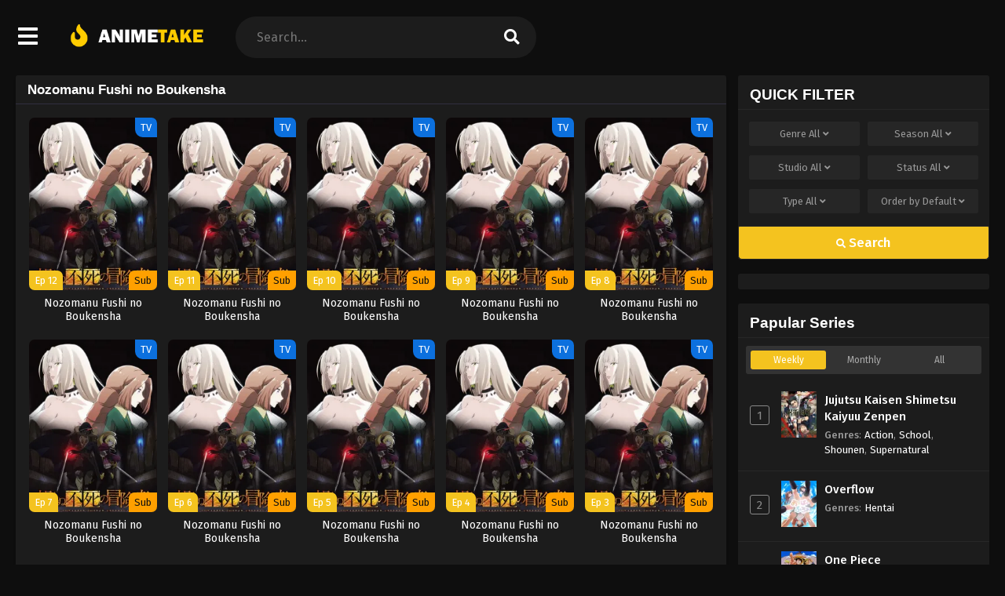

--- FILE ---
content_type: text/html; charset=UTF-8
request_url: https://animetake.su/category/nozomanu-fushi-no-boukensha
body_size: 20198
content:
<!DOCTYPE html>
<html xmlns="https://www.w3.org/1999/xhtml" lang="en-US">
<head profile="http://gmpg.org/xfn/11">
<meta http-equiv="Content-Type" content="text/html; charset=UTF-8" />
<meta name="viewport" content="width=device-width" />
<meta name="theme-color" content="#f4c31f">
<meta name="msapplication-navbutton-color" content="#f4c31f">
<meta name="apple-mobile-web-app-status-bar-style" content="#f4c31f">
<meta name='robots' content='index, follow, max-image-preview:large, max-snippet:-1, max-video-preview:-1' />

	<!-- This site is optimized with the Yoast SEO plugin v26.7 - https://yoast.com/wordpress/plugins/seo/ -->
	<title>Nozomanu Fushi no Boukensha at Animetake</title>
	<link rel="canonical" href="https://animetake.su/category/nozomanu-fushi-no-boukensha" />
	<link rel="next" href="https://animetake.su/category/nozomanu-fushi-no-boukensha/page/2" />
	<meta property="og:locale" content="en_US" />
	<meta property="og:type" content="article" />
	<meta property="og:title" content="Nozomanu Fushi no Boukensha at Animetake" />
	<meta property="og:url" content="https://animetake.su/category/nozomanu-fushi-no-boukensha" />
	<meta property="og:site_name" content="Animetake" />
	<meta name="twitter:card" content="summary_large_image" />
	<script type="application/ld+json" class="yoast-schema-graph">{"@context":"https://schema.org","@graph":[{"@type":"CollectionPage","@id":"https://animetake.su/category/nozomanu-fushi-no-boukensha","url":"https://animetake.su/category/nozomanu-fushi-no-boukensha","name":"Nozomanu Fushi no Boukensha at Animetake","isPartOf":{"@id":"https://animetake.su/#website"},"breadcrumb":{"@id":"https://animetake.su/category/nozomanu-fushi-no-boukensha#breadcrumb"},"inLanguage":"en-US"},{"@type":"BreadcrumbList","@id":"https://animetake.su/category/nozomanu-fushi-no-boukensha#breadcrumb","itemListElement":[{"@type":"ListItem","position":1,"name":"Home","item":"https://animetake.su/"},{"@type":"ListItem","position":2,"name":"Nozomanu Fushi no Boukensha"}]},{"@type":"WebSite","@id":"https://animetake.su/#website","url":"https://animetake.su/","name":"Animetake","description":"Watch Anime Online in high quality","potentialAction":[{"@type":"SearchAction","target":{"@type":"EntryPoint","urlTemplate":"https://animetake.su/?s={search_term_string}"},"query-input":{"@type":"PropertyValueSpecification","valueRequired":true,"valueName":"search_term_string"}}],"inLanguage":"en-US"}]}</script>
	<!-- / Yoast SEO plugin. -->


<link rel="alternate" type="application/rss+xml" title="Animetake &raquo; Nozomanu Fushi no Boukensha Category Feed" href="https://animetake.su/category/nozomanu-fushi-no-boukensha/feed" />
<script>const ts_config = {"general":{"ajaxurl":"https:\/\/animetake.su\/wp-admin\/admin-ajax.php","site_url":"https:\/\/animetake.su","slow_view_count":false,"display_view_count":true,"slow_view_count_interval":6},"lang":{"bookmarked_label":"Bookmarked","bookmark_label":"Bookmark","bookmark_max_reached":"You have reached the maximum bookmark limit","widget_episode_label":"Episode"},"bookmark":{"max":"50","enabled":true},"series_history":{"widget":{"tpl":"<li>\n    <a href=\"#\/\" data-id=\"{{episode_id}}\" class=\"ts-history-item\">{{series_name}} {{episode_label}} <b>{{episode_number}}<\/b> <span class=\"post-date\">{{time}}<\/span><\/a>\n<\/li>"}}};</script><style id='wp-img-auto-sizes-contain-inline-css' type='text/css'>
img:is([sizes=auto i],[sizes^="auto," i]){contain-intrinsic-size:3000px 1500px}
/*# sourceURL=wp-img-auto-sizes-contain-inline-css */
</style>
<style id='wp-emoji-styles-inline-css' type='text/css'>

	img.wp-smiley, img.emoji {
		display: inline !important;
		border: none !important;
		box-shadow: none !important;
		height: 1em !important;
		width: 1em !important;
		margin: 0 0.07em !important;
		vertical-align: -0.1em !important;
		background: none !important;
		padding: 0 !important;
	}
/*# sourceURL=wp-emoji-styles-inline-css */
</style>
<style id='classic-theme-styles-inline-css' type='text/css'>
/*! This file is auto-generated */
.wp-block-button__link{color:#fff;background-color:#32373c;border-radius:9999px;box-shadow:none;text-decoration:none;padding:calc(.667em + 2px) calc(1.333em + 2px);font-size:1.125em}.wp-block-file__button{background:#32373c;color:#fff;text-decoration:none}
/*# sourceURL=/wp-includes/css/classic-themes.min.css */
</style>
<link rel='stylesheet' id='dashicons-css' href='https://animetake.su/wp-includes/css/dashicons.min.css?ver=6.9' type='text/css' media='all' />
<link rel='stylesheet' id='style-css' href='https://animetake.su/wp-content/themes/animestream/style.css?ver=2.3.0' type='text/css' media='all' />
<link rel='stylesheet' id='ts-darkstyle-css' href='https://animetake.su/wp-content/themes/animestream/assets/css/darkmode.css?ver=2.3.0' type='text/css' media='all' />
<link rel='stylesheet' id='ts-second-style-css' href='https://animetake.su/wp-content/themes/animestream/assets/css/second.css?ver=2.3.0' type='text/css' media='all' />
<script type="text/javascript" src="https://animetake.su/wp-content/themes/animestream/assets/js/jquery.min.js?ver=3.7.1" id="jquery-js"></script>
<script type="text/javascript" id="jquery-js-after">
/* <![CDATA[ */
const tsCastDefaultImg = 'https://animetake.su/wp-content/themes/animestream/assets/img/character-default.png';
//# sourceURL=jquery-js-after
/* ]]> */
</script>
<script type="text/javascript" src="https://animetake.su/wp-content/themes/animestream/assets/js/tsfn.js?ver=2.3.0" id="ts-functions-js"></script>
<script type="text/javascript" src="https://animetake.su/wp-content/themes/animestream/assets/js/popular_widget.js?ver=2.3.0" id="ts-popular_widget-js"></script>
<script type="text/javascript" src="https://animetake.su/wp-content/themes/animestream/assets/js/bookmark.js?ver=2.3.0" id="bookmarks_script-js"></script>
<link rel="https://api.w.org/" href="https://animetake.su/wp-json/" /><link rel="alternate" title="JSON" type="application/json" href="https://animetake.su/wp-json/wp/v2/categories/13" /><link rel="EditURI" type="application/rsd+xml" title="RSD" href="https://animetake.su/xmlrpc.php?rsd" />
<meta name="generator" content="WordPress 6.9" />
<link rel="preconnect" href="https://fonts.gstatic.com">
<link href="https://fonts.googleapis.com/css?family=Fira+Sans:400,400i,500,500i,600,600i,700,700i&?family=Inter:wght@400;700&display=swap" rel="stylesheet">
<script>
	$(document).ready(function(){
		$(".shme").click(function(){
			$(".mm").toggleClass("shwx");
		});
		$(".expand").click(function(){
			$(".megavid").toggleClass("xp");
			$(".pd-expand").toggleClass("sxp");
		});
		$('.expand').click(function() {
			if ($('.expand').hasClass('slamdown')){
				$('.expand').removeClass('slamdown');
				jQuery(".mvelement").prependTo(jQuery(".megavid"));
			} else {
				$('.expand').addClass('slamdown');
				jQuery(".mvelement").appendTo(jQuery(".pd-expand"));
			  }
		});
		$(".gnr").click(function(){
			$(".gnrx").toggleClass("shwgx");
		});
		$(".light").click(function(){
			$(".lowvid").toggleClass("highvid");
		});
		$(".colap").click(function(){
			$(".mindes").toggleClass("alldes");
		});
		$(".topmobile").click(function(){
			$(".topmobcon").toggleClass("topmobshow");
		});
		$(".toggler").click(function(){
			$(".inmenu").toggleClass("inmshow");
		});
		$(".twoscmob").click(function(){
			$(".searchdesk").toggleClass("searchmobi");
		});
		$(".srcmob").click(function(){
			$(".minmb").toggleClass("minmbx");
		});
	});
	</script>
<script type="text/javascript">
	$(document).ready(function()
	{
	  $('.tip').each(function(){

		var $this = $(this);
		var id = $this.attr('rel');

		$this.qtip({
		  content:{
			text: '<center><img src="https://animetake.su/wp-content/themes/animestream/assets/img/loading.gif" width="30"/></center>',
			ajax:{
			  url: 'https://animetake.su/wp-admin/admin-ajax.php',
			  type: 'POST', 
			  loading: false,
			  data: 'id=' + id + '&action=tooltip_action'
			}
		  },
		  show: {
			  event: 'mouseover',
			  delay: 500,
		  },
		  hide: {
			delay: 200,
			fixed: true
		  },
		  position: {
		target: 'mouse',
		adjust: { mouse: false },
			viewport: $(window)
		  }
		});
	  });
	});
	</script>
		<script>
	var defaultTheme = "darkmode";
	var tsmjsload = true;
	</script>
			<style>
			.darkmode .bxcl ul li span.dt a{background:#30353c;}
			#main-menu,.soraddlx .sorattlx,.releases .vl,.serieslist.pop ul li.topone .limit .bw .ctr,#footer .footermenu,.bigcontent .infox .spe span:before,.commentx #submit,.naveps .nvsc a,.radiox input:checked ~ .checkmarkx,.advancedsearch button.searchz,.lista a:hover,.bxcl ul li span.dt a:hover,.bookmark,.bs .bsx .limit .typez.Drama,.hpage a,.slider:before,.darkmode .naveps .nvsc a,.darkmode .lista a,.darkmode .nav_apb a:hover,#sidebar .section ul.season li:before,#sidebar .section ul.season::-webkit-scrollbar-thumb,#sidebar .section .ongoingseries ul li a .l .fas, #sidebar .section .ongoingseries ul li a .r,.releases.latesthome,.quickfilter .filters .filter.submit button,.footer-az .az-list li a,.stylesix .bsx .upscore,.stylefor .bsx .tt span i,.soraddlx .soraurlx strong,.bxcl ul li:hover,.darkmode .quickfilter .filters .filter.submit button,.darkmode .bxcl ul li:hover,#sidebar .section .ongoingseries ul::-webkit-scrollbar-thumb,.quickfilter .filters .filter .scrollz::-webkit-scrollbar-thumb,.bxcl ul::-webkit-scrollbar-thumb,.bigcontent .infox .genxed a:hover,.lastend .inepcx a,.single-info.bixbox .infox .spe span:before,.single-info.bixbox .infox .genxed a:hover,.series-gen .nav-tabs li.active a,.naveps.bignav .nvs.nvsc a,.darkmode .naveps.bignav .nvs.nvsc a,#top-menu li a:hover,.topmobile,.comment-list .comment-body .reply a:hover,.mngentwo .centernav .surprise,#menutwo .inmenu > ul,#menutwo .inmenu > ul>li>a,#menutwo .inmenu > ul>li:first-child:before,#menutwo .inmenu > ul>li:last-child:after,#slidertwo .item .info,.styletwo #sidebar .section .quickfilter .filters .filter.submit button,.styletwo .bs .bsx .limit .bt .epx,#slidertwo .swiper-pagination > span.swiper-pagination-bullet-active,.mngentwo .centernav .searchx.searchmobi #form #s,#sidebar .section .ts-wpop-series-gen .ts-wpop-nav-tabs li.active span,.bixbox .bvl,.post-nav-links .post-page-numbers,.paginationjs ul li a:hover,.paginationjs ul li.active a,.darkmode .paginationjs ul li.active a{background:#f4c31f;}
			.pagination span.page-numbers.current,#gallery.owl-loaded .owl-dots .owl-dot.active span,.taxindex li a:hover,.darkmode .taxindex li a:hover{background:#f4c31f !important;}
			.releases span,.advancedsearch button.searchz,.lista a:hover,.darkmode .lista a,.stylefor .bsx:hover,.bxcl ul li:hover,.single-info.bixbox .infox .genxed a:hover,.comment-list .comment-body .reply a {border-color:#f4c31f;}
			.surprise:hover {color: #FFF;background: #333;}
			a:hover,.listupd .lexa .dtl h2 a:hover,.live-search_result_container a:hover,.footer-az .az-list li a:hover,.bxcl ul li span.dt a .dashicons .darkmode #sidebar .section .serieslist ul li .leftseries span a,.stylefor a:hover,.seventh .main-seven .tt .sosev span a:hover,.stylesix .bsx .inf span a,.epl-num a,.bixbox.episodedl .epwrapper .epheader .entry-info a,.darkmode a:hover,.dlbox ul li span a,.single-info.bixbox .infox .infolimit h2,.stylenine .bsx .inf span a,.comment-list .comment-body .reply a,.bigcontent .infox .spe span a,#slidertwo .item .info .watch:hover,#slidertwo .paging > div:hover i,.single-info.bixbox .infox .spe span a,.cmt .must-log-in a, .bigcontent .infox .spe span a,.stylesix .bsx .inf ul li a,.meta .year a,.blogpost .entry-header .entry-meta a,.darkmode .blogpost .entry-header .entry-meta a:hover,.darkmode .single-info.bixbox .infox .spe span a:hover,.darkmode .bigcontent .infox .spe span a:hover,.darkmode .cmt .must-log-in a:hover{color:#f4c31f;}
			.footer-az .az-list li a:hover{color:#f4c31f !important;}
			.releases h1,.releases h3,#sidebar .section h4 {color:#333}
			.bs .bsx .limit .ply {background:rgba(0,0,0,0.5);}
			#main-menu ul li a:hover {text-decoration:none;color:#FFF;}
			.serieslist ul li .ctr,.bigcontent .infox .genxed a,.single-info.bixbox .infox .genxed a{color:#f4c31f;border-color:#f4c31f;}
			.darkmode .bigcontent .infox .genxed a,.darkmode .single-info.bixbox .infox .genxed a{color:#CCC}
			.darkmode .bigcontent .infox .genxed a:hover,.darkmode .single-info.bixbox .infox .genxed a:hover,.darkmode .single-info.bixbox .infox .infolimit h2,#ts-history-pagination ul li.active a{color:#FFF}
			.modex a {background: #333;}
			.modex a:hover,.stylefor .bsx .tt span i,.darkmode .naveps.bignav .nvs.nvsc a {color: #FFF;}
			.bigcontent .rt .rating,.bxcl ul li span.dt a{background: #f8f8f8;}
			.bookmark:hover{background:#1d1b26}
			.darkmode .lista a:hover{background:#333}
			@media only screen and (max-width: 800px){
				.th,.darkmode .th{background:#f4c31f;}
				#main-menu{background:rgba(28,28,28,.95);}
				.surprise{background:#f4c31f;}
			}
		</style>
		<style>.releases.hothome{background:#f4c31f;}</style>		<style>
	@media only screen and (max-width:570px) {
		#floatcenter,#teaser1,#teaser2,#teaser3,#teaser4{display:none;}
	}
	</style>
		<script type='text/javascript'>
	//<![CDATA[
	$(document).ready(function(){
	   $("#shadow").css("height", $(document).height()).hide();
	   $(".light").click(function(){
		  $("#shadow").toggle();
			 if ($("#shadow").is(":hidden"))
				$(this).html("<i class='far fa-lightbulb' aria-hidden='true'></i> <span>Turn Off Light</span>").removeClass("turnedOff");
			 else
				$(this).html("<i class='fas fa-lightbulb' aria-hidden='true'></i> <span>Turn On Light</span>").addClass("turnedOff");
			 });

	  });
	//]]>
	</script>
<link rel="icon" href="https://animetake.su/wp-content/uploads/2023/04/favicon.ico" sizes="32x32" />
<link rel="icon" href="https://animetake.su/wp-content/uploads/2023/04/favicon.ico" sizes="192x192" />
<link rel="apple-touch-icon" href="https://animetake.su/wp-content/uploads/2023/04/favicon.ico" />
<meta name="msapplication-TileImage" content="https://animetake.su/wp-content/uploads/2023/04/favicon.ico" />
		<style type="text/css" id="wp-custom-css">
			.episodeRepeater {
	display:block;
	width:100%;
	text-align:center;
	margin:0 auto;
}

.episodeRepeater h1{
	width:100%;
	text-align:center;
	font-size:18px;
	margin:0;
	padding:0;
	margin-bottom:4px;
	color:red;
}

.episodeRepeater a {
	padding:5px 12px;
	background:#00f;
	color:#fff !important;
	border:2px dotted #a7afb8;
	-webkit-border-radius: 4px;
	-moz-border-radius: 4px;
	border-radius: 5px;
	text-decoration:none;
	display:inline-block;
	margin-bottom:5px;
	overflow:hidden;
}

.episodeRepeater a:hover {
	background:#246ec0;
}
.counter-wrapper {
  display:inline-block;
  width:100%;
}
.countertimer {
        display:block;
        width:300px;
        text-align:center;
        margin:0 auto;
      }

      .countertimer label {
        display:table-cell;
        width:80px;
        height:80px;
        -webkit-border-radius: 80px;
        -moz-border-radius: 80px;
        border-radius: 80px;
        border:5px solid blue;
        color:blue;
        float:left;
        margin-right:10px;
        text-align:center;
        font-size:40px;
        position: relative;
      }
      .countertimer span {
        display:block;
        color:blue;
        text-align:center;
        padding-top: 20px;

      }


      .countertimer small {
        display:inline-block;
        width:100%;
        font-size:12px;
        position: absolute;
    right: 0;
    bottom: 16px;
      }

#colophon a {
    color: #000;
    margin-left: 10px;
    margin-right: 10px;
	    line-height: 20px;
}
.group-buttons {
    margin-bottom: 20px;
    text-align: center;
}

.group-toggle {
    padding: 0 6px;
    color: #666;
    border: none;
    cursor: pointer;
    font-size: 13px;
    line-height: 32px;
    background: none;
}

.group-toggle:hover {
    color: #ccc;
	background: none;
}

.group-toggle.active {
    color: #ccc;
	background: none;
}

.group {
    display: none;
    list-style-type: none;
    text-align: center;
    margin: 0;
}

.az-lista {
    padding-left: 0;
    list-style-type: none;
    display: inline-block;
}

.az-lista li {
    padding: 5px;
}

.az-lista li a {
    font-size: 14px;
    padding: 7px 15px;
    display: inline-flex;
    align-items: center;
    justify-content: center;
    line-height: normal;
    color: #929292;
    background: #303030;
    border-radius: 4px;
    width: 50px;
    height: 40px;
    text-align: center;
    box-sizing: border-box;
    transition: background 0.2s, color 0.3s;
}

.az-lista li a:hover {
		background: #363636;
    color: #fff;
}

.selectedcurrent {
	    background-color: #5a2e98 !important;
    color: white !important;
}

@media (max-width: 768px) {
    .group-toggle {
        font-size: 12px;
        padding: 8px 16px;
    }
    
    .az-lista li {
        font-size: 14px;
        padding: 8px;
    }
}

@media (max-width: 480px) {
    .group-toggle {
        font-size: 10px;
        padding: 6px 12px;
    }

    .az-lista li {
        font-size: 12px;
        padding: 6px;
    }
}
#colophon a {
	margin:0 !important;
}		</style>
		<style id='global-styles-inline-css' type='text/css'>
:root{--wp--preset--aspect-ratio--square: 1;--wp--preset--aspect-ratio--4-3: 4/3;--wp--preset--aspect-ratio--3-4: 3/4;--wp--preset--aspect-ratio--3-2: 3/2;--wp--preset--aspect-ratio--2-3: 2/3;--wp--preset--aspect-ratio--16-9: 16/9;--wp--preset--aspect-ratio--9-16: 9/16;--wp--preset--color--black: #000000;--wp--preset--color--cyan-bluish-gray: #abb8c3;--wp--preset--color--white: #ffffff;--wp--preset--color--pale-pink: #f78da7;--wp--preset--color--vivid-red: #cf2e2e;--wp--preset--color--luminous-vivid-orange: #ff6900;--wp--preset--color--luminous-vivid-amber: #fcb900;--wp--preset--color--light-green-cyan: #7bdcb5;--wp--preset--color--vivid-green-cyan: #00d084;--wp--preset--color--pale-cyan-blue: #8ed1fc;--wp--preset--color--vivid-cyan-blue: #0693e3;--wp--preset--color--vivid-purple: #9b51e0;--wp--preset--gradient--vivid-cyan-blue-to-vivid-purple: linear-gradient(135deg,rgb(6,147,227) 0%,rgb(155,81,224) 100%);--wp--preset--gradient--light-green-cyan-to-vivid-green-cyan: linear-gradient(135deg,rgb(122,220,180) 0%,rgb(0,208,130) 100%);--wp--preset--gradient--luminous-vivid-amber-to-luminous-vivid-orange: linear-gradient(135deg,rgb(252,185,0) 0%,rgb(255,105,0) 100%);--wp--preset--gradient--luminous-vivid-orange-to-vivid-red: linear-gradient(135deg,rgb(255,105,0) 0%,rgb(207,46,46) 100%);--wp--preset--gradient--very-light-gray-to-cyan-bluish-gray: linear-gradient(135deg,rgb(238,238,238) 0%,rgb(169,184,195) 100%);--wp--preset--gradient--cool-to-warm-spectrum: linear-gradient(135deg,rgb(74,234,220) 0%,rgb(151,120,209) 20%,rgb(207,42,186) 40%,rgb(238,44,130) 60%,rgb(251,105,98) 80%,rgb(254,248,76) 100%);--wp--preset--gradient--blush-light-purple: linear-gradient(135deg,rgb(255,206,236) 0%,rgb(152,150,240) 100%);--wp--preset--gradient--blush-bordeaux: linear-gradient(135deg,rgb(254,205,165) 0%,rgb(254,45,45) 50%,rgb(107,0,62) 100%);--wp--preset--gradient--luminous-dusk: linear-gradient(135deg,rgb(255,203,112) 0%,rgb(199,81,192) 50%,rgb(65,88,208) 100%);--wp--preset--gradient--pale-ocean: linear-gradient(135deg,rgb(255,245,203) 0%,rgb(182,227,212) 50%,rgb(51,167,181) 100%);--wp--preset--gradient--electric-grass: linear-gradient(135deg,rgb(202,248,128) 0%,rgb(113,206,126) 100%);--wp--preset--gradient--midnight: linear-gradient(135deg,rgb(2,3,129) 0%,rgb(40,116,252) 100%);--wp--preset--font-size--small: 13px;--wp--preset--font-size--medium: 20px;--wp--preset--font-size--large: 36px;--wp--preset--font-size--x-large: 42px;--wp--preset--spacing--20: 0.44rem;--wp--preset--spacing--30: 0.67rem;--wp--preset--spacing--40: 1rem;--wp--preset--spacing--50: 1.5rem;--wp--preset--spacing--60: 2.25rem;--wp--preset--spacing--70: 3.38rem;--wp--preset--spacing--80: 5.06rem;--wp--preset--shadow--natural: 6px 6px 9px rgba(0, 0, 0, 0.2);--wp--preset--shadow--deep: 12px 12px 50px rgba(0, 0, 0, 0.4);--wp--preset--shadow--sharp: 6px 6px 0px rgba(0, 0, 0, 0.2);--wp--preset--shadow--outlined: 6px 6px 0px -3px rgb(255, 255, 255), 6px 6px rgb(0, 0, 0);--wp--preset--shadow--crisp: 6px 6px 0px rgb(0, 0, 0);}:where(.is-layout-flex){gap: 0.5em;}:where(.is-layout-grid){gap: 0.5em;}body .is-layout-flex{display: flex;}.is-layout-flex{flex-wrap: wrap;align-items: center;}.is-layout-flex > :is(*, div){margin: 0;}body .is-layout-grid{display: grid;}.is-layout-grid > :is(*, div){margin: 0;}:where(.wp-block-columns.is-layout-flex){gap: 2em;}:where(.wp-block-columns.is-layout-grid){gap: 2em;}:where(.wp-block-post-template.is-layout-flex){gap: 1.25em;}:where(.wp-block-post-template.is-layout-grid){gap: 1.25em;}.has-black-color{color: var(--wp--preset--color--black) !important;}.has-cyan-bluish-gray-color{color: var(--wp--preset--color--cyan-bluish-gray) !important;}.has-white-color{color: var(--wp--preset--color--white) !important;}.has-pale-pink-color{color: var(--wp--preset--color--pale-pink) !important;}.has-vivid-red-color{color: var(--wp--preset--color--vivid-red) !important;}.has-luminous-vivid-orange-color{color: var(--wp--preset--color--luminous-vivid-orange) !important;}.has-luminous-vivid-amber-color{color: var(--wp--preset--color--luminous-vivid-amber) !important;}.has-light-green-cyan-color{color: var(--wp--preset--color--light-green-cyan) !important;}.has-vivid-green-cyan-color{color: var(--wp--preset--color--vivid-green-cyan) !important;}.has-pale-cyan-blue-color{color: var(--wp--preset--color--pale-cyan-blue) !important;}.has-vivid-cyan-blue-color{color: var(--wp--preset--color--vivid-cyan-blue) !important;}.has-vivid-purple-color{color: var(--wp--preset--color--vivid-purple) !important;}.has-black-background-color{background-color: var(--wp--preset--color--black) !important;}.has-cyan-bluish-gray-background-color{background-color: var(--wp--preset--color--cyan-bluish-gray) !important;}.has-white-background-color{background-color: var(--wp--preset--color--white) !important;}.has-pale-pink-background-color{background-color: var(--wp--preset--color--pale-pink) !important;}.has-vivid-red-background-color{background-color: var(--wp--preset--color--vivid-red) !important;}.has-luminous-vivid-orange-background-color{background-color: var(--wp--preset--color--luminous-vivid-orange) !important;}.has-luminous-vivid-amber-background-color{background-color: var(--wp--preset--color--luminous-vivid-amber) !important;}.has-light-green-cyan-background-color{background-color: var(--wp--preset--color--light-green-cyan) !important;}.has-vivid-green-cyan-background-color{background-color: var(--wp--preset--color--vivid-green-cyan) !important;}.has-pale-cyan-blue-background-color{background-color: var(--wp--preset--color--pale-cyan-blue) !important;}.has-vivid-cyan-blue-background-color{background-color: var(--wp--preset--color--vivid-cyan-blue) !important;}.has-vivid-purple-background-color{background-color: var(--wp--preset--color--vivid-purple) !important;}.has-black-border-color{border-color: var(--wp--preset--color--black) !important;}.has-cyan-bluish-gray-border-color{border-color: var(--wp--preset--color--cyan-bluish-gray) !important;}.has-white-border-color{border-color: var(--wp--preset--color--white) !important;}.has-pale-pink-border-color{border-color: var(--wp--preset--color--pale-pink) !important;}.has-vivid-red-border-color{border-color: var(--wp--preset--color--vivid-red) !important;}.has-luminous-vivid-orange-border-color{border-color: var(--wp--preset--color--luminous-vivid-orange) !important;}.has-luminous-vivid-amber-border-color{border-color: var(--wp--preset--color--luminous-vivid-amber) !important;}.has-light-green-cyan-border-color{border-color: var(--wp--preset--color--light-green-cyan) !important;}.has-vivid-green-cyan-border-color{border-color: var(--wp--preset--color--vivid-green-cyan) !important;}.has-pale-cyan-blue-border-color{border-color: var(--wp--preset--color--pale-cyan-blue) !important;}.has-vivid-cyan-blue-border-color{border-color: var(--wp--preset--color--vivid-cyan-blue) !important;}.has-vivid-purple-border-color{border-color: var(--wp--preset--color--vivid-purple) !important;}.has-vivid-cyan-blue-to-vivid-purple-gradient-background{background: var(--wp--preset--gradient--vivid-cyan-blue-to-vivid-purple) !important;}.has-light-green-cyan-to-vivid-green-cyan-gradient-background{background: var(--wp--preset--gradient--light-green-cyan-to-vivid-green-cyan) !important;}.has-luminous-vivid-amber-to-luminous-vivid-orange-gradient-background{background: var(--wp--preset--gradient--luminous-vivid-amber-to-luminous-vivid-orange) !important;}.has-luminous-vivid-orange-to-vivid-red-gradient-background{background: var(--wp--preset--gradient--luminous-vivid-orange-to-vivid-red) !important;}.has-very-light-gray-to-cyan-bluish-gray-gradient-background{background: var(--wp--preset--gradient--very-light-gray-to-cyan-bluish-gray) !important;}.has-cool-to-warm-spectrum-gradient-background{background: var(--wp--preset--gradient--cool-to-warm-spectrum) !important;}.has-blush-light-purple-gradient-background{background: var(--wp--preset--gradient--blush-light-purple) !important;}.has-blush-bordeaux-gradient-background{background: var(--wp--preset--gradient--blush-bordeaux) !important;}.has-luminous-dusk-gradient-background{background: var(--wp--preset--gradient--luminous-dusk) !important;}.has-pale-ocean-gradient-background{background: var(--wp--preset--gradient--pale-ocean) !important;}.has-electric-grass-gradient-background{background: var(--wp--preset--gradient--electric-grass) !important;}.has-midnight-gradient-background{background: var(--wp--preset--gradient--midnight) !important;}.has-small-font-size{font-size: var(--wp--preset--font-size--small) !important;}.has-medium-font-size{font-size: var(--wp--preset--font-size--medium) !important;}.has-large-font-size{font-size: var(--wp--preset--font-size--large) !important;}.has-x-large-font-size{font-size: var(--wp--preset--font-size--x-large) !important;}
/*# sourceURL=global-styles-inline-css */
</style>
<link rel='stylesheet' id='ts-fontawesome-css' href='https://animetake.su/wp-content/themes/animestream/assets/css/font-awesome.min.css?ver=5.13.0' type='text/css' media='all' />
<link rel='stylesheet' id='ts-owl-carousel-css' href='https://animetake.su/wp-content/themes/animestream/assets/css/owl.carousel.css?ver=2.3.0' type='text/css' media='all' />
<link rel='stylesheet' id='ts-qtip-css' href='https://animetake.su/wp-content/themes/animestream/assets/css/jquery.qtip.min.css?ver=3.0.3' type='text/css' media='all' />
</head>
<body class="darkmode styletwo" itemscope="itemscope" itemtype="http://schema.org/WebPage">
<div id='shadow'></div>

<div class="th mngentwo">
	<div class="centernav bound">
		<div id="menutwo">
			<div class="toggler"><i class="fa fa-bars" aria-hidden="true"></i></div>

			<div class="inmenu" itemscope="itemscope" itemtype="http://schema.org/SiteNavigationElement" role="navigation">
				<ul id="menu-home" class="menu"><li id="menu-item-40" class="menu-item menu-item-type-custom menu-item-object-custom menu-item-home menu-item-40"><a href="https://animetake.su/" itemprop="url"><span itemprop="name">Home</span></a></li>
<li id="menu-item-41" class="menu-item menu-item-type-custom menu-item-object-custom menu-item-41"><a href="https://animetake.su/anime/list-mode/" itemprop="url"><span itemprop="name">Anime List</span></a></li>
<li id="menu-item-43" class="menu-item menu-item-type-post_type menu-item-object-page menu-item-43"><a href="https://animetake.su/genres" itemprop="url"><span itemprop="name">Genres</span></a></li>
<li id="menu-item-42" class="menu-item menu-item-type-post_type menu-item-object-page menu-item-42"><a href="https://animetake.su/season" itemprop="url"><span itemprop="name">Season</span></a></li>
<li id="menu-item-44" class="menu-item menu-item-type-post_type menu-item-object-page menu-item-44"><a href="https://animetake.su/schedule" itemprop="url"><span itemprop="name">Schedule</span></a></li>
<li id="menu-item-45" class="menu-item menu-item-type-post_type menu-item-object-page menu-item-45"><a href="https://animetake.su/bookmark" itemprop="url"><span itemprop="name">Bookmark</span></a></li>
<li id="menu-item-13687" class="menu-item menu-item-type-custom menu-item-object-custom menu-item-13687"><a href="https://aniwatch.ca" itemprop="url"><span itemprop="name">aniwatch</span></a></li>
<li id="menu-item-14520" class="menu-item menu-item-type-custom menu-item-object-custom menu-item-14520"><a href="https://eggycar.ws/" itemprop="url"><span itemprop="name">eggycar</span></a></li>
<li id="menu-item-14643" class="menu-item menu-item-type-custom menu-item-object-custom menu-item-14643"><a href="https://sipcalculator.ws/" itemprop="url"><span itemprop="name">sip calculator</span></a></li>
</ul>			</div>
		</div>
		
		<header class="mainheader" role="banner" itemscope itemtype="http://schema.org/WPHeader">
			<div class="site-branding logox">
							<span class="logos">
					<a title="Animetake - Watch Anime Online in high quality" itemprop="url" href="https://animetake.su/"><img itemprop="image" width="270" height="50" src="https://animetake.su/wp-content/uploads/2024/01/anime-take-logo.png" alt="Animetake - Watch Anime Online in high quality"><span class="hdl">Animetake - Watch Anime Online in high quality</span></a>
				</span>
								<meta itemprop="name" content="Animetake" />
			</div>
		</header>

		<div class="searchx searchdesk">
			<form action="https://animetake.su/" id="form" method="get" itemprop="potentialAction" itemscope itemtype="http://schema.org/SearchAction">
				<meta itemprop="target" content="https://animetake.su/?s={query}"/>
				<input id="s" itemprop="query-input" class="search-live" type="text" placeholder="Search..." name="s"/>
				<button type="submit" id="submitsearch" aria-label="search"><i class="fas fa-search" aria-hidden="true"></i></button>
			</form>
		</div>
				<span class="twoscmob"><i class="fas fa-search" aria-hidden="true"></i></span>
	</div>
</div>

<div id="content">
	<div class="wrapper">
		<div class="postbody">
<div class="bixbox">
		<div class="releases"><h1><span>Nozomanu Fushi no Boukensha</span></h1></div>
	<div class="listupd">
	<div class="bs">
	<div class="bsx">
		<a href="https://animetake.su/nozomanu-fushi-no-boukensha-episode-12-english-subbed" title="Nozomanu Fushi no Boukensha Episode 12 English Subbed">
		<div class="limit">
			<div class="typez TV">TV</div>
			<div class="ply"><i class="far fa-play-circle"></i></div>
			<div class="bt">
				<span class="epx">Ep 12</span>
				<span class="sb Sub">Sub</span>
			</div>
			<img width="225" height="318" src="https://i0.wp.com/animetake.su/wp-content/uploads/2024/01/Nozomanu-Fushi-no-Boukensha.jpg" class="attachment-post-thumbnail size-post-thumbnail wp-post-image" alt="Nozomanu Fushi no Boukensha" decoding="async" fetchpriority="high" />		</div>
				<div class="tt">
					Nozomanu Fushi no Boukensha				</div>
		</a>
	</div>
</div><div class="bs">
	<div class="bsx">
		<a href="https://animetake.su/nozomanu-fushi-no-boukensha-episode-11-english-subbed" title="Nozomanu Fushi no Boukensha Episode 11 English Subbed">
		<div class="limit">
			<div class="typez TV">TV</div>
			<div class="ply"><i class="far fa-play-circle"></i></div>
			<div class="bt">
				<span class="epx">Ep 11</span>
				<span class="sb Sub">Sub</span>
			</div>
			<img width="225" height="318" src="https://i0.wp.com/animetake.su/wp-content/uploads/2024/01/Nozomanu-Fushi-no-Boukensha.jpg" class="attachment-post-thumbnail size-post-thumbnail wp-post-image" alt="Nozomanu Fushi no Boukensha" decoding="async" />		</div>
				<div class="tt">
					Nozomanu Fushi no Boukensha				</div>
		</a>
	</div>
</div><div class="bs">
	<div class="bsx">
		<a href="https://animetake.su/nozomanu-fushi-no-boukensha-episode-10-english-subbed" title="Nozomanu Fushi no Boukensha Episode 10 English Subbed">
		<div class="limit">
			<div class="typez TV">TV</div>
			<div class="ply"><i class="far fa-play-circle"></i></div>
			<div class="bt">
				<span class="epx">Ep 10</span>
				<span class="sb Sub">Sub</span>
			</div>
			<img width="225" height="318" src="https://i0.wp.com/animetake.su/wp-content/uploads/2024/01/Nozomanu-Fushi-no-Boukensha.jpg" class="attachment-post-thumbnail size-post-thumbnail wp-post-image" alt="Nozomanu Fushi no Boukensha" decoding="async" />		</div>
				<div class="tt">
					Nozomanu Fushi no Boukensha				</div>
		</a>
	</div>
</div><div class="bs">
	<div class="bsx">
		<a href="https://animetake.su/nozomanu-fushi-no-boukensha-episode-9-english-subbed" title="Nozomanu Fushi no Boukensha Episode 9 English Subbed">
		<div class="limit">
			<div class="typez TV">TV</div>
			<div class="ply"><i class="far fa-play-circle"></i></div>
			<div class="bt">
				<span class="epx">Ep 9</span>
				<span class="sb Sub">Sub</span>
			</div>
			<img width="225" height="318" src="https://i0.wp.com/animetake.su/wp-content/uploads/2024/01/Nozomanu-Fushi-no-Boukensha.jpg" class="attachment-post-thumbnail size-post-thumbnail wp-post-image" alt="Nozomanu Fushi no Boukensha" decoding="async" loading="lazy" />		</div>
				<div class="tt">
					Nozomanu Fushi no Boukensha				</div>
		</a>
	</div>
</div><div class="bs">
	<div class="bsx">
		<a href="https://animetake.su/nozomanu-fushi-no-boukensha-episode-8-english-subbed" title="Nozomanu Fushi no Boukensha Episode 8 English Subbed">
		<div class="limit">
			<div class="typez TV">TV</div>
			<div class="ply"><i class="far fa-play-circle"></i></div>
			<div class="bt">
				<span class="epx">Ep 8</span>
				<span class="sb Sub">Sub</span>
			</div>
			<img width="225" height="318" src="https://i0.wp.com/animetake.su/wp-content/uploads/2024/01/Nozomanu-Fushi-no-Boukensha.jpg" class="attachment-post-thumbnail size-post-thumbnail wp-post-image" alt="Nozomanu Fushi no Boukensha" decoding="async" loading="lazy" />		</div>
				<div class="tt">
					Nozomanu Fushi no Boukensha				</div>
		</a>
	</div>
</div><div class="bs">
	<div class="bsx">
		<a href="https://animetake.su/nozomanu-fushi-no-boukensha-episode-7-english-subbed" title="Nozomanu Fushi no Boukensha Episode 7 English Subbed">
		<div class="limit">
			<div class="typez TV">TV</div>
			<div class="ply"><i class="far fa-play-circle"></i></div>
			<div class="bt">
				<span class="epx">Ep 7</span>
				<span class="sb Sub">Sub</span>
			</div>
			<img width="225" height="318" src="https://i0.wp.com/animetake.su/wp-content/uploads/2024/01/Nozomanu-Fushi-no-Boukensha.jpg" class="attachment-post-thumbnail size-post-thumbnail wp-post-image" alt="Nozomanu Fushi no Boukensha" decoding="async" loading="lazy" />		</div>
				<div class="tt">
					Nozomanu Fushi no Boukensha				</div>
		</a>
	</div>
</div><div class="bs">
	<div class="bsx">
		<a href="https://animetake.su/nozomanu-fushi-no-boukensha-episode-6-english-subbed" title="Nozomanu Fushi no Boukensha Episode 6 English Subbed">
		<div class="limit">
			<div class="typez TV">TV</div>
			<div class="ply"><i class="far fa-play-circle"></i></div>
			<div class="bt">
				<span class="epx">Ep 6</span>
				<span class="sb Sub">Sub</span>
			</div>
			<img width="225" height="318" src="https://i0.wp.com/animetake.su/wp-content/uploads/2024/01/Nozomanu-Fushi-no-Boukensha.jpg" class="attachment-post-thumbnail size-post-thumbnail wp-post-image" alt="Nozomanu Fushi no Boukensha" decoding="async" loading="lazy" />		</div>
				<div class="tt">
					Nozomanu Fushi no Boukensha				</div>
		</a>
	</div>
</div><div class="bs">
	<div class="bsx">
		<a href="https://animetake.su/nozomanu-fushi-no-boukensha-episode-5-english-subbed" title="Nozomanu Fushi no Boukensha Episode 5 English Subbed">
		<div class="limit">
			<div class="typez TV">TV</div>
			<div class="ply"><i class="far fa-play-circle"></i></div>
			<div class="bt">
				<span class="epx">Ep 5</span>
				<span class="sb Sub">Sub</span>
			</div>
			<img width="225" height="318" src="https://i0.wp.com/animetake.su/wp-content/uploads/2024/01/Nozomanu-Fushi-no-Boukensha.jpg" class="attachment-post-thumbnail size-post-thumbnail wp-post-image" alt="Nozomanu Fushi no Boukensha" decoding="async" loading="lazy" />		</div>
				<div class="tt">
					Nozomanu Fushi no Boukensha				</div>
		</a>
	</div>
</div><div class="bs">
	<div class="bsx">
		<a href="https://animetake.su/nozomanu-fushi-no-boukensha-episode-4-english-subbed" title="Nozomanu Fushi no Boukensha Episode 4 English Subbed">
		<div class="limit">
			<div class="typez TV">TV</div>
			<div class="ply"><i class="far fa-play-circle"></i></div>
			<div class="bt">
				<span class="epx">Ep 4</span>
				<span class="sb Sub">Sub</span>
			</div>
			<img width="225" height="318" src="https://i0.wp.com/animetake.su/wp-content/uploads/2024/01/Nozomanu-Fushi-no-Boukensha.jpg" class="attachment-post-thumbnail size-post-thumbnail wp-post-image" alt="Nozomanu Fushi no Boukensha" decoding="async" loading="lazy" />		</div>
				<div class="tt">
					Nozomanu Fushi no Boukensha				</div>
		</a>
	</div>
</div><div class="bs">
	<div class="bsx">
		<a href="https://animetake.su/nozomanu-fushi-no-boukensha-episode-3-english-subbed-abc" title="Nozomanu Fushi no Boukensha Episode 3 English Subbed">
		<div class="limit">
			<div class="typez TV">TV</div>
			<div class="ply"><i class="far fa-play-circle"></i></div>
			<div class="bt">
				<span class="epx">Ep 3</span>
				<span class="sb Sub">Sub</span>
			</div>
			<img width="225" height="318" src="https://i0.wp.com/animetake.su/wp-content/uploads/2024/01/Nozomanu-Fushi-no-Boukensha.jpg" class="attachment-post-thumbnail size-post-thumbnail wp-post-image" alt="Nozomanu Fushi no Boukensha" decoding="async" loading="lazy" />		</div>
				<div class="tt">
					Nozomanu Fushi no Boukensha				</div>
		</a>
	</div>
</div>	</div>	
	<div class="pagination">
			<span aria-current="page" class="page-numbers current">1</span>
<a class="page-numbers" href="https://animetake.su/category/nozomanu-fushi-no-boukensha/page/2">2</a>
<a class="next page-numbers" href="https://animetake.su/category/nozomanu-fushi-no-boukensha/page/2">Next &raquo;</a>  
		</div>
	</div>
</div>
<div id="sidebar">
		<!--themesia cache start--><div class="section"><div class="releases"><h3>QUICK FILTER</h3></div>		<div class="quickfilter">
			<form action="https://animetake.su/anime" class="filters " method="GET">
                				<span class="sec1">
                <!-- genres -->
				<div class="filter dropdown">
					<button type="button" class="dropdown-toggle" data-toggle="dropdown"> Genre <span id="filtercount">All</span> <i class="fa fa-angle-down" aria-hidden="true"></i> </button>
					<ul class="dropdown-menu c4 scrollz">
						                        <li><input type="checkbox" id="genre-action" name="genre[]" value="action"> <label for="genre-action">Action</label></li>
						                        <li><input type="checkbox" id="genre-adult-cast" name="genre[]" value="adult-cast"> <label for="genre-adult-cast">Adult Cast</label></li>
						                        <li><input type="checkbox" id="genre-adventure" name="genre[]" value="adventure"> <label for="genre-adventure">Adventure</label></li>
						                        <li><input type="checkbox" id="genre-anthropomorphic" name="genre[]" value="anthropomorphic"> <label for="genre-anthropomorphic">Anthropomorphic</label></li>
						                        <li><input type="checkbox" id="genre-avant-garde" name="genre[]" value="avant-garde"> <label for="genre-avant-garde">Avant Garde</label></li>
						                        <li><input type="checkbox" id="genre-boys-love" name="genre[]" value="boys-love"> <label for="genre-boys-love">Boys Love</label></li>
						                        <li><input type="checkbox" id="genre-cgdct" name="genre[]" value="cgdct"> <label for="genre-cgdct">CGDCT</label></li>
						                        <li><input type="checkbox" id="genre-childcare" name="genre[]" value="childcare"> <label for="genre-childcare">Childcare</label></li>
						                        <li><input type="checkbox" id="genre-combat-sports" name="genre[]" value="combat-sports"> <label for="genre-combat-sports">Combat Sports</label></li>
						                        <li><input type="checkbox" id="genre-comedy" name="genre[]" value="comedy"> <label for="genre-comedy">Comedy</label></li>
						                        <li><input type="checkbox" id="genre-crossdressing" name="genre[]" value="crossdressing"> <label for="genre-crossdressing">Crossdressing</label></li>
						                        <li><input type="checkbox" id="genre-delinquents" name="genre[]" value="delinquents"> <label for="genre-delinquents">Delinquents</label></li>
						                        <li><input type="checkbox" id="genre-detective" name="genre[]" value="detective"> <label for="genre-detective">Detective</label></li>
						                        <li><input type="checkbox" id="genre-drama" name="genre[]" value="drama"> <label for="genre-drama">Drama</label></li>
						                        <li><input type="checkbox" id="genre-ecchi" name="genre[]" value="ecchi"> <label for="genre-ecchi">Ecchi</label></li>
						                        <li><input type="checkbox" id="genre-educational" name="genre[]" value="educational"> <label for="genre-educational">Educational</label></li>
						                        <li><input type="checkbox" id="genre-erotica" name="genre[]" value="erotica"> <label for="genre-erotica">Erotica</label></li>
						                        <li><input type="checkbox" id="genre-fantasy" name="genre[]" value="fantasy"> <label for="genre-fantasy">Fantasy</label></li>
						                        <li><input type="checkbox" id="genre-gag-humor" name="genre[]" value="gag-humor"> <label for="genre-gag-humor">Gag Humor</label></li>
						                        <li><input type="checkbox" id="genre-girls-love" name="genre[]" value="girls-love"> <label for="genre-girls-love">Girls Love</label></li>
						                        <li><input type="checkbox" id="genre-gore" name="genre[]" value="gore"> <label for="genre-gore">Gore</label></li>
						                        <li><input type="checkbox" id="genre-gourmet" name="genre[]" value="gourmet"> <label for="genre-gourmet">Gourmet</label></li>
						                        <li><input type="checkbox" id="genre-harem" name="genre[]" value="harem"> <label for="genre-harem">Harem</label></li>
						                        <li><input type="checkbox" id="genre-hentai" name="genre[]" value="hentai"> <label for="genre-hentai">Hentai</label></li>
						                        <li><input type="checkbox" id="genre-high-stakes-game" name="genre[]" value="high-stakes-game"> <label for="genre-high-stakes-game">High Stakes Game</label></li>
						                        <li><input type="checkbox" id="genre-historical" name="genre[]" value="historical"> <label for="genre-historical">Historical</label></li>
						                        <li><input type="checkbox" id="genre-horror" name="genre[]" value="horror"> <label for="genre-horror">Horror</label></li>
						                        <li><input type="checkbox" id="genre-idols-female" name="genre[]" value="idols-female"> <label for="genre-idols-female">Idols (Female)</label></li>
						                        <li><input type="checkbox" id="genre-idols-male" name="genre[]" value="idols-male"> <label for="genre-idols-male">Idols (Male)</label></li>
						                        <li><input type="checkbox" id="genre-isekai" name="genre[]" value="isekai"> <label for="genre-isekai">Isekai</label></li>
						                        <li><input type="checkbox" id="genre-iyashikei" name="genre[]" value="iyashikei"> <label for="genre-iyashikei">Iyashikei</label></li>
						                        <li><input type="checkbox" id="genre-josei" name="genre[]" value="josei"> <label for="genre-josei">Josei</label></li>
						                        <li><input type="checkbox" id="genre-kids" name="genre[]" value="kids"> <label for="genre-kids">Kids</label></li>
						                        <li><input type="checkbox" id="genre-love-polygon" name="genre[]" value="love-polygon"> <label for="genre-love-polygon">Love Polygon</label></li>
						                        <li><input type="checkbox" id="genre-love-status-quo" name="genre[]" value="love-status-quo"> <label for="genre-love-status-quo">Love Status Quo</label></li>
						                        <li><input type="checkbox" id="genre-mahou-shoujo" name="genre[]" value="mahou-shoujo"> <label for="genre-mahou-shoujo">Mahou Shoujo</label></li>
						                        <li><input type="checkbox" id="genre-martial-arts" name="genre[]" value="martial-arts"> <label for="genre-martial-arts">Martial Arts</label></li>
						                        <li><input type="checkbox" id="genre-mecha" name="genre[]" value="mecha"> <label for="genre-mecha">Mecha</label></li>
						                        <li><input type="checkbox" id="genre-medical" name="genre[]" value="medical"> <label for="genre-medical">Medical</label></li>
						                        <li><input type="checkbox" id="genre-military" name="genre[]" value="military"> <label for="genre-military">Military</label></li>
						                        <li><input type="checkbox" id="genre-music" name="genre[]" value="music"> <label for="genre-music">Music</label></li>
						                        <li><input type="checkbox" id="genre-mystery" name="genre[]" value="mystery"> <label for="genre-mystery">Mystery</label></li>
						                        <li><input type="checkbox" id="genre-mythology" name="genre[]" value="mythology"> <label for="genre-mythology">Mythology</label></li>
						                        <li><input type="checkbox" id="genre-organized-crime" name="genre[]" value="organized-crime"> <label for="genre-organized-crime">Organized Crime</label></li>
						                        <li><input type="checkbox" id="genre-otaku-culture" name="genre[]" value="otaku-culture"> <label for="genre-otaku-culture">Otaku Culture</label></li>
						                        <li><input type="checkbox" id="genre-parody" name="genre[]" value="parody"> <label for="genre-parody">Parody</label></li>
						                        <li><input type="checkbox" id="genre-performing-arts" name="genre[]" value="performing-arts"> <label for="genre-performing-arts">Performing Arts</label></li>
						                        <li><input type="checkbox" id="genre-pets" name="genre[]" value="pets"> <label for="genre-pets">Pets</label></li>
						                        <li><input type="checkbox" id="genre-psychological" name="genre[]" value="psychological"> <label for="genre-psychological">Psychological</label></li>
						                        <li><input type="checkbox" id="genre-racing" name="genre[]" value="racing"> <label for="genre-racing">Racing</label></li>
						                        <li><input type="checkbox" id="genre-reincarnation" name="genre[]" value="reincarnation"> <label for="genre-reincarnation">Reincarnation</label></li>
						                        <li><input type="checkbox" id="genre-reverse-harem" name="genre[]" value="reverse-harem"> <label for="genre-reverse-harem">Reverse Harem</label></li>
						                        <li><input type="checkbox" id="genre-romance" name="genre[]" value="romance"> <label for="genre-romance">Romance</label></li>
						                        <li><input type="checkbox" id="genre-romantic-subtext" name="genre[]" value="romantic-subtext"> <label for="genre-romantic-subtext">Romantic Subtext</label></li>
						                        <li><input type="checkbox" id="genre-samurai" name="genre[]" value="samurai"> <label for="genre-samurai">Samurai</label></li>
						                        <li><input type="checkbox" id="genre-school" name="genre[]" value="school"> <label for="genre-school">School</label></li>
						                        <li><input type="checkbox" id="genre-sci-fi" name="genre[]" value="sci-fi"> <label for="genre-sci-fi">Sci-Fi</label></li>
						                        <li><input type="checkbox" id="genre-seinen" name="genre[]" value="seinen"> <label for="genre-seinen">Seinen</label></li>
						                        <li><input type="checkbox" id="genre-shoujo" name="genre[]" value="shoujo"> <label for="genre-shoujo">Shoujo</label></li>
						                        <li><input type="checkbox" id="genre-shounen" name="genre[]" value="shounen"> <label for="genre-shounen">Shounen</label></li>
						                        <li><input type="checkbox" id="genre-showbiz" name="genre[]" value="showbiz"> <label for="genre-showbiz">Showbiz</label></li>
						                        <li><input type="checkbox" id="genre-slice-of-life" name="genre[]" value="slice-of-life"> <label for="genre-slice-of-life">Slice of Life</label></li>
						                        <li><input type="checkbox" id="genre-space" name="genre[]" value="space"> <label for="genre-space">Space</label></li>
						                        <li><input type="checkbox" id="genre-sports" name="genre[]" value="sports"> <label for="genre-sports">Sports</label></li>
						                        <li><input type="checkbox" id="genre-strategy-game" name="genre[]" value="strategy-game"> <label for="genre-strategy-game">Strategy Game</label></li>
						                        <li><input type="checkbox" id="genre-super-power" name="genre[]" value="super-power"> <label for="genre-super-power">Super Power</label></li>
						                        <li><input type="checkbox" id="genre-supernatural" name="genre[]" value="supernatural"> <label for="genre-supernatural">Supernatural</label></li>
						                        <li><input type="checkbox" id="genre-survival" name="genre[]" value="survival"> <label for="genre-survival">Survival</label></li>
						                        <li><input type="checkbox" id="genre-suspense" name="genre[]" value="suspense"> <label for="genre-suspense">Suspense</label></li>
						                        <li><input type="checkbox" id="genre-team-sports" name="genre[]" value="team-sports"> <label for="genre-team-sports">Team Sports</label></li>
						                        <li><input type="checkbox" id="genre-time-travel" name="genre[]" value="time-travel"> <label for="genre-time-travel">Time Travel</label></li>
						                        <li><input type="checkbox" id="genre-urban-fantasy" name="genre[]" value="urban-fantasy"> <label for="genre-urban-fantasy">Urban Fantasy</label></li>
						                        <li><input type="checkbox" id="genre-vampire" name="genre[]" value="vampire"> <label for="genre-vampire">Vampire</label></li>
						                        <li><input type="checkbox" id="genre-video-game" name="genre[]" value="video-game"> <label for="genre-video-game">Video Game</label></li>
						                        <li><input type="checkbox" id="genre-villainess" name="genre[]" value="villainess"> <label for="genre-villainess">Villainess</label></li>
						                        <li><input type="checkbox" id="genre-workplace" name="genre[]" value="workplace"> <label for="genre-workplace">Workplace</label></li>
											</ul>
				</div>
                <!-- season -->
				<div class="filter dropdown">
					<button type="button" class="dropdown-toggle" data-toggle="dropdown"> Season <span id="filtercount">All</span> <i class="fa fa-angle-down" aria-hidden="true"></i> </button>
					<ul class="dropdown-menu c4 scrollz">
						                        <li><input type="checkbox" id="season-fall-1999" name="season[]" value="fall-1999"> <label for="season-fall-1999">Fall 1999</label></li>
						                        <li><input type="checkbox" id="season-fall-2022" name="season[]" value="fall-2022"> <label for="season-fall-2022">Fall 2022</label></li>
						                        <li><input type="checkbox" id="season-fall-2023" name="season[]" value="fall-2023"> <label for="season-fall-2023">Fall 2023</label></li>
						                        <li><input type="checkbox" id="season-fall-2024" name="season[]" value="fall-2024"> <label for="season-fall-2024">Fall 2024</label></li>
						                        <li><input type="checkbox" id="season-fall-2025" name="season[]" value="fall-2025"> <label for="season-fall-2025">Fall 2025</label></li>
						                        <li><input type="checkbox" id="season-spring-2022" name="season[]" value="spring-2022"> <label for="season-spring-2022">Spring 2022</label></li>
						                        <li><input type="checkbox" id="season-spring-2023" name="season[]" value="spring-2023"> <label for="season-spring-2023">Spring 2023</label></li>
						                        <li><input type="checkbox" id="season-spring-2024" name="season[]" value="spring-2024"> <label for="season-spring-2024">Spring 2024</label></li>
						                        <li><input type="checkbox" id="season-spring-2025" name="season[]" value="spring-2025"> <label for="season-spring-2025">Spring 2025</label></li>
						                        <li><input type="checkbox" id="season-summer-2023" name="season[]" value="summer-2023"> <label for="season-summer-2023">Summer 2023</label></li>
						                        <li><input type="checkbox" id="season-summer-2024" name="season[]" value="summer-2024"> <label for="season-summer-2024">Summer 2024</label></li>
						                        <li><input type="checkbox" id="season-summer-2025" name="season[]" value="summer-2025"> <label for="season-summer-2025">Summer 2025</label></li>
						                        <li><input type="checkbox" id="season-winter-1996" name="season[]" value="winter-1996"> <label for="season-winter-1996">Winter 1996</label></li>
						                        <li><input type="checkbox" id="season-winter-2024" name="season[]" value="winter-2024"> <label for="season-winter-2024">Winter 2024</label></li>
						                        <li><input type="checkbox" id="season-winter-2025" name="season[]" value="winter-2025"> <label for="season-winter-2025">Winter 2025</label></li>
						                        <li><input type="checkbox" id="season-winter-2026" name="season[]" value="winter-2026"> <label for="season-winter-2026">Winter 2026</label></li>
											</ul>
				</div>
                <!-- studio -->
				<div class="filter dropdown">
					<button type="button" class="dropdown-toggle" data-toggle="dropdown"> Studio <span id="filtercount">All</span> <i class="fa fa-angle-down" aria-hidden="true"></i> </button>
					<ul class="dropdown-menu c4 scrollz">
						                        <li><input type="checkbox" id="studio-100studio" name="studio[]" value="100studio"> <label for="studio-100studio">100studio</label></li>
						                        <li><input type="checkbox" id="studio-8bit" name="studio[]" value="8bit"> <label for="studio-8bit">8bit</label></li>
						                        <li><input type="checkbox" id="studio-a-1-pictures" name="studio[]" value="a-1-pictures"> <label for="studio-a-1-pictures">A-1 Pictures</label></li>
						                        <li><input type="checkbox" id="studio-a-real" name="studio[]" value="a-real"> <label for="studio-a-real">A-Real</label></li>
						                        <li><input type="checkbox" id="studio-a-c-g-t" name="studio[]" value="a-c-g-t"> <label for="studio-a-c-g-t">A.C.G.T.</label></li>
						                        <li><input type="checkbox" id="studio-actas" name="studio[]" value="actas"> <label for="studio-actas">Actas</label></li>
						                        <li><input type="checkbox" id="studio-ajia-do" name="studio[]" value="ajia-do"> <label for="studio-ajia-do">Ajia-do</label></li>
						                        <li><input type="checkbox" id="studio-animation-studio42" name="studio[]" value="animation-studio42"> <label for="studio-animation-studio42">animation studio42</label></li>
						                        <li><input type="checkbox" id="studio-arvo-animation" name="studio[]" value="arvo-animation"> <label for="studio-arvo-animation">Arvo Animation</label></li>
						                        <li><input type="checkbox" id="studio-asahi-production" name="studio[]" value="asahi-production"> <label for="studio-asahi-production">Asahi Production</label></li>
						                        <li><input type="checkbox" id="studio-ashi-productions" name="studio[]" value="ashi-productions"> <label for="studio-ashi-productions">Ashi Productions</label></li>
						                        <li><input type="checkbox" id="studio-asread" name="studio[]" value="asread"> <label for="studio-asread">asread.</label></li>
						                        <li><input type="checkbox" id="studio-atelier-pontdarc" name="studio[]" value="atelier-pontdarc"> <label for="studio-atelier-pontdarc">Atelier Pontdarc</label></li>
						                        <li><input type="checkbox" id="studio-atelierpontdarc" name="studio[]" value="atelierpontdarc"> <label for="studio-atelierpontdarc">AtelierPontdarc</label></li>
						                        <li><input type="checkbox" id="studio-axsiz" name="studio[]" value="axsiz"> <label for="studio-axsiz">AXsiZ</label></li>
						                        <li><input type="checkbox" id="studio-b-cmay-pictures" name="studio[]" value="b-cmay-pictures"> <label for="studio-b-cmay-pictures">B.CMAY PICTURES</label></li>
						                        <li><input type="checkbox" id="studio-bakken-record" name="studio[]" value="bakken-record"> <label for="studio-bakken-record">Bakken Record</label></li>
						                        <li><input type="checkbox" id="studio-bandai-namco-pictures" name="studio[]" value="bandai-namco-pictures"> <label for="studio-bandai-namco-pictures">Bandai Namco Pictures</label></li>
						                        <li><input type="checkbox" id="studio-bellnox-films" name="studio[]" value="bellnox-films"> <label for="studio-bellnox-films">Bellnox Films</label></li>
						                        <li><input type="checkbox" id="studio-bibury-animation-studios" name="studio[]" value="bibury-animation-studios"> <label for="studio-bibury-animation-studios">Bibury Animation Studios</label></li>
						                        <li><input type="checkbox" id="studio-blade" name="studio[]" value="blade"> <label for="studio-blade">Blade</label></li>
						                        <li><input type="checkbox" id="studio-bloomz" name="studio[]" value="bloomz"> <label for="studio-bloomz">BloomZ</label></li>
						                        <li><input type="checkbox" id="studio-bones" name="studio[]" value="bones"> <label for="studio-bones">Bones</label></li>
						                        <li><input type="checkbox" id="studio-bones-film" name="studio[]" value="bones-film"> <label for="studio-bones-film">Bones Film</label></li>
						                        <li><input type="checkbox" id="studio-brains-base" name="studio[]" value="brains-base"> <label for="studio-brains-base">Brain&#039;s Base</label></li>
						                        <li><input type="checkbox" id="studio-bridge" name="studio[]" value="bridge"> <label for="studio-bridge">Bridge</label></li>
						                        <li><input type="checkbox" id="studio-c-station" name="studio[]" value="c-station"> <label for="studio-c-station">C-Station</label></li>
						                        <li><input type="checkbox" id="studio-c2c" name="studio[]" value="c2c"> <label for="studio-c2c">C2C</label></li>
						                        <li><input type="checkbox" id="studio-childrens-playground-entertainment" name="studio[]" value="childrens-playground-entertainment"> <label for="studio-childrens-playground-entertainment">Children&#039;s Playground Entertainment</label></li>
						                        <li><input type="checkbox" id="studio-cloud-hearts" name="studio[]" value="cloud-hearts"> <label for="studio-cloud-hearts">Cloud Hearts</label></li>
						                        <li><input type="checkbox" id="studio-cloverworks" name="studio[]" value="cloverworks"> <label for="studio-cloverworks">CloverWorks</label></li>
						                        <li><input type="checkbox" id="studio-cmc-media" name="studio[]" value="cmc-media"> <label for="studio-cmc-media">CMC Media</label></li>
						                        <li><input type="checkbox" id="studio-colored-pencil-animation" name="studio[]" value="colored-pencil-animation"> <label for="studio-colored-pencil-animation">Colored Pencil Animation</label></li>
						                        <li><input type="checkbox" id="studio-comptown" name="studio[]" value="comptown"> <label for="studio-comptown">CompTown</label></li>
						                        <li><input type="checkbox" id="studio-connect" name="studio[]" value="connect"> <label for="studio-connect">Connect</label></li>
						                        <li><input type="checkbox" id="studio-cyclone-graphics" name="studio[]" value="cyclone-graphics"> <label for="studio-cyclone-graphics">Cyclone Graphics</label></li>
						                        <li><input type="checkbox" id="studio-cygamespictures" name="studio[]" value="cygamespictures"> <label for="studio-cygamespictures">CygamesPictures</label></li>
						                        <li><input type="checkbox" id="studio-david-production" name="studio[]" value="david-production"> <label for="studio-david-production">David Production</label></li>
						                        <li><input type="checkbox" id="studio-diomedea" name="studio[]" value="diomedea"> <label for="studio-diomedea">Diomedéa</label></li>
						                        <li><input type="checkbox" id="studio-dle" name="studio[]" value="dle"> <label for="studio-dle">DLE</label></li>
						                        <li><input type="checkbox" id="studio-doga-kobo" name="studio[]" value="doga-kobo"> <label for="studio-doga-kobo">Doga Kobo</label></li>
						                        <li><input type="checkbox" id="studio-domerica" name="studio[]" value="domerica"> <label for="studio-domerica">domerica</label></li>
						                        <li><input type="checkbox" id="studio-doraku" name="studio[]" value="doraku"> <label for="studio-doraku">Doraku</label></li>
						                        <li><input type="checkbox" id="studio-drive" name="studio[]" value="drive"> <label for="studio-drive">Drive</label></li>
						                        <li><input type="checkbox" id="studio-eh-production" name="studio[]" value="eh-production"> <label for="studio-eh-production">E&amp;H Production</label></li>
						                        <li><input type="checkbox" id="studio-east-fish-studio" name="studio[]" value="east-fish-studio"> <label for="studio-east-fish-studio">East Fish Studio</label></li>
						                        <li><input type="checkbox" id="studio-elias" name="studio[]" value="elias"> <label for="studio-elias">Elias</label></li>
						                        <li><input type="checkbox" id="studio-emt-squared" name="studio[]" value="emt-squared"> <label for="studio-emt-squared">EMT Squared</label></li>
						                        <li><input type="checkbox" id="studio-engi" name="studio[]" value="engi"> <label for="studio-engi">ENGI</label></li>
						                        <li><input type="checkbox" id="studio-enishiya" name="studio[]" value="enishiya"> <label for="studio-enishiya">Enishiya</label></li>
						                        <li><input type="checkbox" id="studio-fanworks" name="studio[]" value="fanworks"> <label for="studio-fanworks">Fanworks</label></li>
						                        <li><input type="checkbox" id="studio-feel" name="studio[]" value="feel"> <label for="studio-feel">feel.</label></li>
						                        <li><input type="checkbox" id="studio-felix-film" name="studio[]" value="felix-film"> <label for="studio-felix-film">Felix Film</label></li>
						                        <li><input type="checkbox" id="studio-ga-crew" name="studio[]" value="ga-crew"> <label for="studio-ga-crew">Ga-Crew</label></li>
						                        <li><input type="checkbox" id="studio-gaina" name="studio[]" value="gaina"> <label for="studio-gaina">Gaina</label></li>
						                        <li><input type="checkbox" id="studio-gallop" name="studio[]" value="gallop"> <label for="studio-gallop">Gallop</label></li>
						                        <li><input type="checkbox" id="studio-geek-toys" name="studio[]" value="geek-toys"> <label for="studio-geek-toys">Geek Toys</label></li>
						                        <li><input type="checkbox" id="studio-gekkou" name="studio[]" value="gekkou"> <label for="studio-gekkou">Gekkou</label></li>
						                        <li><input type="checkbox" id="studio-geno-studio" name="studio[]" value="geno-studio"> <label for="studio-geno-studio">Geno Studio</label></li>
						                        <li><input type="checkbox" id="studio-gift-o-animation" name="studio[]" value="gift-o-animation"> <label for="studio-gift-o-animation">Gift-o’-Animation</label></li>
						                        <li><input type="checkbox" id="studio-giftanimation" name="studio[]" value="giftanimation"> <label for="studio-giftanimation">GIFTanimation</label></li>
						                        <li><input type="checkbox" id="studio-gohands" name="studio[]" value="gohands"> <label for="studio-gohands">GoHands</label></li>
						                        <li><input type="checkbox" id="studio-gonzo" name="studio[]" value="gonzo"> <label for="studio-gonzo">Gonzo</label></li>
						                        <li><input type="checkbox" id="studio-hayabusa-film" name="studio[]" value="hayabusa-film"> <label for="studio-hayabusa-film">Hayabusa Film</label></li>
						                        <li><input type="checkbox" id="studio-hornets" name="studio[]" value="hornets"> <label for="studio-hornets">HORNETS</label></li>
						                        <li><input type="checkbox" id="studio-ilca" name="studio[]" value="ilca"> <label for="studio-ilca">ILCA</label></li>
						                        <li><input type="checkbox" id="studio-imageworks-studio" name="studio[]" value="imageworks-studio"> <label for="studio-imageworks-studio">Imageworks Studio</label></li>
						                        <li><input type="checkbox" id="studio-imagica-infos" name="studio[]" value="imagica-infos"> <label for="studio-imagica-infos">Imagica Infos</label></li>
						                        <li><input type="checkbox" id="studio-j-c-staff" name="studio[]" value="j-c-staff"> <label for="studio-j-c-staff">J.C.Staff</label></li>
						                        <li><input type="checkbox" id="studio-jumondo" name="studio[]" value="jumondo"> <label for="studio-jumondo">Jumondo</label></li>
						                        <li><input type="checkbox" id="studio-jumondou" name="studio[]" value="jumondou"> <label for="studio-jumondou">Jumondou</label></li>
						                        <li><input type="checkbox" id="studio-kachigarasu" name="studio[]" value="kachigarasu"> <label for="studio-kachigarasu">Kachigarasu</label></li>
						                        <li><input type="checkbox" id="studio-kagome-company" name="studio[]" value="kagome-company"> <label for="studio-kagome-company">Kagome Company</label></li>
						                        <li><input type="checkbox" id="studio-khara" name="studio[]" value="khara"> <label for="studio-khara">Khara</label></li>
						                        <li><input type="checkbox" id="studio-kinema-citrus" name="studio[]" value="kinema-citrus"> <label for="studio-kinema-citrus">Kinema Citrus</label></li>
						                        <li><input type="checkbox" id="studio-kyoto-animation" name="studio[]" value="kyoto-animation"> <label for="studio-kyoto-animation">Kyoto Animation</label></li>
						                        <li><input type="checkbox" id="studio-landq-studios" name="studio[]" value="landq-studios"> <label for="studio-landq-studios">LandQ studios</label></li>
						                        <li><input type="checkbox" id="studio-lapin-track" name="studio[]" value="lapin-track"> <label for="studio-lapin-track">Lapin Track</label></li>
						                        <li><input type="checkbox" id="studio-larx-entertainment" name="studio[]" value="larx-entertainment"> <label for="studio-larx-entertainment">Larx Entertainment</label></li>
						                        <li><input type="checkbox" id="studio-lay-duce" name="studio[]" value="lay-duce"> <label for="studio-lay-duce">Lay-duce</label></li>
						                        <li><input type="checkbox" id="studio-lerche" name="studio[]" value="lerche"> <label for="studio-lerche">Lerche</label></li>
						                        <li><input type="checkbox" id="studio-lesprit" name="studio[]" value="lesprit"> <label for="studio-lesprit">Lesprit</label></li>
						                        <li><input type="checkbox" id="studio-liber" name="studio[]" value="liber"> <label for="studio-liber">Liber</label></li>
						                        <li><input type="checkbox" id="studio-lidenfilms" name="studio[]" value="lidenfilms"> <label for="studio-lidenfilms">LIDENFILMS</label></li>
						                        <li><input type="checkbox" id="studio-linq" name="studio[]" value="linq"> <label for="studio-linq">LinQ</label></li>
						                        <li><input type="checkbox" id="studio-m-s-c" name="studio[]" value="m-s-c"> <label for="studio-m-s-c">M.S.C</label></li>
						                        <li><input type="checkbox" id="studio-madhouse" name="studio[]" value="madhouse"> <label for="studio-madhouse">Madhouse</label></li>
						                        <li><input type="checkbox" id="studio-maho-film" name="studio[]" value="maho-film"> <label for="studio-maho-film">Maho Film</label></li>
						                        <li><input type="checkbox" id="studio-makaria" name="studio[]" value="makaria"> <label for="studio-makaria">Makaria</label></li>
						                        <li><input type="checkbox" id="studio-mappa" name="studio[]" value="mappa"> <label for="studio-mappa">MAPPA</label></li>
						                        <li><input type="checkbox" id="studio-marvy-jack" name="studio[]" value="marvy-jack"> <label for="studio-marvy-jack">Marvy Jack</label></li>
						                        <li><input type="checkbox" id="studio-millepensee" name="studio[]" value="millepensee"> <label for="studio-millepensee">Millepensee</label></li>
						                        <li><input type="checkbox" id="studio-naz" name="studio[]" value="naz"> <label for="studio-naz">NAZ</label></li>
						                        <li><input type="checkbox" id="studio-nexus" name="studio[]" value="nexus"> <label for="studio-nexus">Nexus</label></li>
						                        <li><input type="checkbox" id="studio-nippon-animation" name="studio[]" value="nippon-animation"> <label for="studio-nippon-animation">Nippon Animation</label></li>
						                        <li><input type="checkbox" id="studio-nomad" name="studio[]" value="nomad"> <label for="studio-nomad">Nomad</label></li>
						                        <li><input type="checkbox" id="studio-nut" name="studio[]" value="nut"> <label for="studio-nut">Nut</label></li>
						                        <li><input type="checkbox" id="studio-nyan-pollution" name="studio[]" value="nyan-pollution"> <label for="studio-nyan-pollution">Nyan Pollution</label></li>
						                        <li><input type="checkbox" id="studio-okuruto-noboru" name="studio[]" value="okuruto-noboru"> <label for="studio-okuruto-noboru">Okuruto Noboru</label></li>
						                        <li><input type="checkbox" id="studio-olm" name="studio[]" value="olm"> <label for="studio-olm">OLM</label></li>
						                        <li><input type="checkbox" id="studio-olm-team-yoshioka" name="studio[]" value="olm-team-yoshioka"> <label for="studio-olm-team-yoshioka">OLM Team Yoshioka</label></li>
						                        <li><input type="checkbox" id="studio-orange" name="studio[]" value="orange"> <label for="studio-orange">Orange</label></li>
						                        <li><input type="checkbox" id="studio-p-a-works" name="studio[]" value="p-a-works"> <label for="studio-p-a-works">P.A. Works</label></li>
						                        <li><input type="checkbox" id="studio-passione" name="studio[]" value="passione"> <label for="studio-passione">Passione</label></li>
						                        <li><input type="checkbox" id="studio-pie-in-the-sky" name="studio[]" value="pie-in-the-sky"> <label for="studio-pie-in-the-sky">Pie in the sky</label></li>
						                        <li><input type="checkbox" id="studio-pierrot" name="studio[]" value="pierrot"> <label for="studio-pierrot">Pierrot</label></li>
						                        <li><input type="checkbox" id="studio-pierrot-films" name="studio[]" value="pierrot-films"> <label for="studio-pierrot-films">Pierrot Films</label></li>
						                        <li><input type="checkbox" id="studio-pine-jam" name="studio[]" value="pine-jam"> <label for="studio-pine-jam">PINE JAM</label></li>
						                        <li><input type="checkbox" id="studio-platinum-vision" name="studio[]" value="platinum-vision"> <label for="studio-platinum-vision">Platinum Vision</label></li>
						                        <li><input type="checkbox" id="studio-polygon-pictures" name="studio[]" value="polygon-pictures"> <label for="studio-polygon-pictures">Polygon Pictures</label></li>
						                        <li><input type="checkbox" id="studio-pra" name="studio[]" value="pra"> <label for="studio-pra">PRA</label></li>
						                        <li><input type="checkbox" id="studio-production-i-g" name="studio[]" value="production-i-g"> <label for="studio-production-i-g">Production I.G</label></li>
						                        <li><input type="checkbox" id="studio-project-no-9" name="studio[]" value="project-no-9"> <label for="studio-project-no-9">Project No.9</label></li>
						                        <li><input type="checkbox" id="studio-quad" name="studio[]" value="quad"> <label for="studio-quad">Quad</label></li>
						                        <li><input type="checkbox" id="studio-qzil-la" name="studio[]" value="qzil-la"> <label for="studio-qzil-la">Qzil.la</label></li>
						                        <li><input type="checkbox" id="studio-raiose" name="studio[]" value="raiose"> <label for="studio-raiose">Raiose</label></li>
						                        <li><input type="checkbox" id="studio-reirs" name="studio[]" value="reirs"> <label for="studio-reirs">Reirs</label></li>
						                        <li><input type="checkbox" id="studio-roll2" name="studio[]" value="roll2"> <label for="studio-roll2">ROLL2</label></li>
						                        <li><input type="checkbox" id="studio-saber-works" name="studio[]" value="saber-works"> <label for="studio-saber-works">Saber Works</label></li>
						                        <li><input type="checkbox" id="studio-sanzigen" name="studio[]" value="sanzigen"> <label for="studio-sanzigen">SANZIGEN</label></li>
						                        <li><input type="checkbox" id="studio-satelight" name="studio[]" value="satelight"> <label for="studio-satelight">Satelight</label></li>
						                        <li><input type="checkbox" id="studio-science-saru" name="studio[]" value="science-saru"> <label for="studio-science-saru">Science SARU</label></li>
						                        <li><input type="checkbox" id="studio-scooter-films" name="studio[]" value="scooter-films"> <label for="studio-scooter-films">Scooter Films</label></li>
						                        <li><input type="checkbox" id="studio-seven" name="studio[]" value="seven"> <label for="studio-seven">Seven</label></li>
						                        <li><input type="checkbox" id="studio-seven-arcs" name="studio[]" value="seven-arcs"> <label for="studio-seven-arcs">Seven Arcs</label></li>
						                        <li><input type="checkbox" id="studio-shaft" name="studio[]" value="shaft"> <label for="studio-shaft">Shaft</label></li>
						                        <li><input type="checkbox" id="studio-shin-ei-animation" name="studio[]" value="shin-ei-animation"> <label for="studio-shin-ei-animation">Shin-Ei Animation</label></li>
						                        <li><input type="checkbox" id="studio-shirogumi" name="studio[]" value="shirogumi"> <label for="studio-shirogumi">Shirogumi</label></li>
						                        <li><input type="checkbox" id="studio-shogakukan-music-digital-entertainment" name="studio[]" value="shogakukan-music-digital-entertainment"> <label for="studio-shogakukan-music-digital-entertainment">Shogakukan Music &amp; Digital Entertainment</label></li>
						                        <li><input type="checkbox" id="studio-shuka" name="studio[]" value="shuka"> <label for="studio-shuka">Shuka</label></li>
						                        <li><input type="checkbox" id="studio-signal-md" name="studio[]" value="signal-md"> <label for="studio-signal-md">Signal.MD</label></li>
						                        <li><input type="checkbox" id="studio-silver-link" name="studio[]" value="silver-link"> <label for="studio-silver-link">SILVER LINK.</label></li>
						                        <li><input type="checkbox" id="studio-sotsu" name="studio[]" value="sotsu"> <label for="studio-sotsu">Sotsu</label></li>
						                        <li><input type="checkbox" id="studio-staple-entertainment" name="studio[]" value="staple-entertainment"> <label for="studio-staple-entertainment">Staple Entertainment</label></li>
						                        <li><input type="checkbox" id="studio-studio-a-cat" name="studio[]" value="studio-a-cat"> <label for="studio-studio-a-cat">Studio A-CAT</label></li>
						                        <li><input type="checkbox" id="studio-studio-add" name="studio[]" value="studio-add"> <label for="studio-studio-add">Studio Add</label></li>
						                        <li><input type="checkbox" id="studio-studio-bind" name="studio[]" value="studio-bind"> <label for="studio-studio-bind">Studio Bind</label></li>
						                        <li><input type="checkbox" id="studio-studio-blanc" name="studio[]" value="studio-blanc"> <label for="studio-studio-blanc">Studio Blanc.</label></li>
						                        <li><input type="checkbox" id="studio-studio-candy-box" name="studio[]" value="studio-candy-box"> <label for="studio-studio-candy-box">Studio CANDY BOX</label></li>
						                        <li><input type="checkbox" id="studio-studio-clutch" name="studio[]" value="studio-clutch"> <label for="studio-studio-clutch">Studio Clutch</label></li>
						                        <li><input type="checkbox" id="studio-studio-comet" name="studio[]" value="studio-comet"> <label for="studio-studio-comet">Studio Comet</label></li>
						                        <li><input type="checkbox" id="studio-studio-deen" name="studio[]" value="studio-deen"> <label for="studio-studio-deen">Studio Deen</label></li>
						                        <li><input type="checkbox" id="studio-studio-elle" name="studio[]" value="studio-elle"> <label for="studio-studio-elle">Studio Elle</label></li>
						                        <li><input type="checkbox" id="studio-studio-flad" name="studio[]" value="studio-flad"> <label for="studio-studio-flad">Studio Flad</label></li>
						                        <li><input type="checkbox" id="studio-studio-gokumi" name="studio[]" value="studio-gokumi"> <label for="studio-studio-gokumi">Studio Gokumi</label></li>
						                        <li><input type="checkbox" id="studio-studio-hibari" name="studio[]" value="studio-hibari"> <label for="studio-studio-hibari">Studio Hibari</label></li>
						                        <li><input type="checkbox" id="studio-studio-hokiboshi" name="studio[]" value="studio-hokiboshi"> <label for="studio-studio-hokiboshi">Studio Hokiboshi</label></li>
						                        <li><input type="checkbox" id="studio-studio-jemi" name="studio[]" value="studio-jemi"> <label for="studio-studio-jemi">Studio Jemi</label></li>
						                        <li><input type="checkbox" id="studio-studio-kai" name="studio[]" value="studio-kai"> <label for="studio-studio-kai">Studio Kai</label></li>
						                        <li><input type="checkbox" id="studio-studio-lings" name="studio[]" value="studio-lings"> <label for="studio-studio-lings">Studio Lings</label></li>
						                        <li><input type="checkbox" id="studio-studio-massket" name="studio[]" value="studio-massket"> <label for="studio-studio-massket">Studio Massket</label></li>
						                        <li><input type="checkbox" id="studio-studio-moe" name="studio[]" value="studio-moe"> <label for="studio-studio-moe">Studio Moe</label></li>
						                        <li><input type="checkbox" id="studio-studio-mother" name="studio[]" value="studio-mother"> <label for="studio-studio-mother">studio MOTHER</label></li>
						                        <li><input type="checkbox" id="studio-studio-palette" name="studio[]" value="studio-palette"> <label for="studio-studio-palette">Studio Palette</label></li>
						                        <li><input type="checkbox" id="studio-studio-pierrot" name="studio[]" value="studio-pierrot"> <label for="studio-studio-pierrot">Studio Pierrot</label></li>
						                        <li><input type="checkbox" id="studio-studio-polon" name="studio[]" value="studio-polon"> <label for="studio-studio-polon">Studio Polon</label></li>
						                        <li><input type="checkbox" id="studio-studio-puyukai" name="studio[]" value="studio-puyukai"> <label for="studio-studio-puyukai">Studio PuYUKAI</label></li>
						                        <li><input type="checkbox" id="studio-studio-signpost" name="studio[]" value="studio-signpost"> <label for="studio-studio-signpost">Studio Signpost</label></li>
						                        <li><input type="checkbox" id="studio-studio-voln" name="studio[]" value="studio-voln"> <label for="studio-studio-voln">Studio VOLN</label></li>
						                        <li><input type="checkbox" id="studio-sunrise" name="studio[]" value="sunrise"> <label for="studio-sunrise">Sunrise</label></li>
						                        <li><input type="checkbox" id="studio-super-normal-studio" name="studio[]" value="super-normal-studio"> <label for="studio-super-normal-studio">Super Normal Studio</label></li>
						                        <li><input type="checkbox" id="studio-synergysp" name="studio[]" value="synergysp"> <label for="studio-synergysp">SynergySP</label></li>
						                        <li><input type="checkbox" id="studio-tatsunoko-production" name="studio[]" value="tatsunoko-production"> <label for="studio-tatsunoko-production">Tatsunoko Production</label></li>
						                        <li><input type="checkbox" id="studio-teddy" name="studio[]" value="teddy"> <label for="studio-teddy">Teddy</label></li>
						                        <li><input type="checkbox" id="studio-telecom-animation-film" name="studio[]" value="telecom-animation-film"> <label for="studio-telecom-animation-film">Telecom Animation Film</label></li>
						                        <li><input type="checkbox" id="studio-tezuka-productions" name="studio[]" value="tezuka-productions"> <label for="studio-tezuka-productions">Tezuka Productions</label></li>
						                        <li><input type="checkbox" id="studio-the-answer-studio" name="studio[]" value="the-answer-studio"> <label for="studio-the-answer-studio">The Answer Studio</label></li>
						                        <li><input type="checkbox" id="studio-tms-entertainment" name="studio[]" value="tms-entertainment"> <label for="studio-tms-entertainment">TMS Entertainment</label></li>
						                        <li><input type="checkbox" id="studio-tnk" name="studio[]" value="tnk"> <label for="studio-tnk">TNK</label></li>
						                        <li><input type="checkbox" id="studio-toei-animation" name="studio[]" value="toei-animation"> <label for="studio-toei-animation">Toei Animation</label></li>
						                        <li><input type="checkbox" id="studio-toho-animation-studio" name="studio[]" value="toho-animation-studio"> <label for="studio-toho-animation-studio">TOHO animation STUDIO</label></li>
						                        <li><input type="checkbox" id="studio-trif-studio" name="studio[]" value="trif-studio"> <label for="studio-trif-studio">TriF Studio</label></li>
						                        <li><input type="checkbox" id="studio-trigger" name="studio[]" value="trigger"> <label for="studio-trigger">Trigger</label></li>
						                        <li><input type="checkbox" id="studio-troyca" name="studio[]" value="troyca"> <label for="studio-troyca">TROYCA</label></li>
						                        <li><input type="checkbox" id="studio-tsumugi-akita-animation-lab" name="studio[]" value="tsumugi-akita-animation-lab"> <label for="studio-tsumugi-akita-animation-lab">Tsumugi Akita Animation Lab</label></li>
						                        <li><input type="checkbox" id="studio-typhoon-graphics" name="studio[]" value="typhoon-graphics"> <label for="studio-typhoon-graphics">Typhoon Graphics</label></li>
						                        <li><input type="checkbox" id="studio-ufotable" name="studio[]" value="ufotable"> <label for="studio-ufotable">ufotable</label></li>
						                        <li><input type="checkbox" id="studio-unend" name="studio[]" value="unend"> <label for="studio-unend">Unend</label></li>
						                        <li><input type="checkbox" id="studio-vega-entertainment" name="studio[]" value="vega-entertainment"> <label for="studio-vega-entertainment">Vega Entertainment</label></li>
						                        <li><input type="checkbox" id="studio-voil" name="studio[]" value="voil"> <label for="studio-voil">Voil</label></li>
						                        <li><input type="checkbox" id="studio-wao-world" name="studio[]" value="wao-world"> <label for="studio-wao-world">WAO World</label></li>
						                        <li><input type="checkbox" id="studio-white-fox" name="studio[]" value="white-fox"> <label for="studio-white-fox">White Fox</label></li>
						                        <li><input type="checkbox" id="studio-wit-studio" name="studio[]" value="wit-studio"> <label for="studio-wit-studio">Wit Studio</label></li>
						                        <li><input type="checkbox" id="studio-wolfsbane" name="studio[]" value="wolfsbane"> <label for="studio-wolfsbane">Wolfsbane</label></li>
						                        <li><input type="checkbox" id="studio-wonderland" name="studio[]" value="wonderland"> <label for="studio-wonderland">WonderLand</label></li>
						                        <li><input type="checkbox" id="studio-yokohama-animation-lab" name="studio[]" value="yokohama-animation-lab"> <label for="studio-yokohama-animation-lab">Yokohama Animation Lab</label></li>
						                        <li><input type="checkbox" id="studio-yokohama-animation-laboratory" name="studio[]" value="yokohama-animation-laboratory"> <label for="studio-yokohama-animation-laboratory">Yokohama Animation Laboratory</label></li>
						                        <li><input type="checkbox" id="studio-yostar-pictures" name="studio[]" value="yostar-pictures"> <label for="studio-yostar-pictures">Yostar Pictures</label></li>
						                        <li><input type="checkbox" id="studio-yumeta-company" name="studio[]" value="yumeta-company"> <label for="studio-yumeta-company">Yumeta Company</label></li>
						                        <li><input type="checkbox" id="studio-zero-g" name="studio[]" value="zero-g"> <label for="studio-zero-g">Zero-G</label></li>
						                        <li><input type="checkbox" id="studio-zexcs" name="studio[]" value="zexcs"> <label for="studio-zexcs">Zexcs</label></li>
											</ul>
				</div>
                <!-- status -->
				<div class="filter dropdown">
					<button type="button" class="dropdown-toggle" data-toggle="dropdown"> Status <span id="filtercount">All</span> <i class="fa fa-angle-down" aria-hidden="true"></i></button>
					<ul class="dropdown-menu c1">
						<li> <input type="radio" id="anime_status-all" name="status" value="" checked=""> <label for="anime_status-all">All</label></li>
						 
                            <li> <input type="radio" id="anime_status-ongoing" name="status" value="ongoing"> <label for="anime_status-ongoing">Ongoing</label></li>
                         
                            <li> <input type="radio" id="anime_status-completed" name="status" value="completed"> <label for="anime_status-completed">Completed</label></li>
                         
                            <li> <input type="radio" id="anime_status-upcoming" name="status" value="upcoming"> <label for="anime_status-upcoming">Upcoming</label></li>
                         
                            <li> <input type="radio" id="anime_status-hiatus" name="status" value="hiatus"> <label for="anime_status-hiatus">Hiatus</label></li>
                                            </ul>
				</div>
                <!-- type -->
				<div class="filter dropdown">
					<button type="button" class="dropdown-toggle" data-toggle="dropdown"> Type <span id="filtercount">All</span> <i class="fa fa-angle-down" aria-hidden="true"></i></button>
				<ul class="dropdown-menu c1">
					<li> <input type="radio" id="type-all" name="type" value="" checked=""> <label for="type-all">All</label></li>
					 
                        <li><input type="radio" id="type-tv" name="type" value="tv"><label for="type-tv"> TV Series</label></li>
                     
                        <li><input type="radio" id="type-ova" name="type" value="ova"><label for="type-ova"> OVA</label></li>
                     
                        <li><input type="radio" id="type-movie" name="type" value="movie"><label for="type-movie"> Movie</label></li>
                     
                        <li><input type="radio" id="type-live action" name="type" value="live action"><label for="type-live action"> Live Action</label></li>
                     
                        <li><input type="radio" id="type-special" name="type" value="special"><label for="type-special"> Special</label></li>
                     
                        <li><input type="radio" id="type-bd" name="type" value="bd"><label for="type-bd"> BD</label></li>
                     
                        <li><input type="radio" id="type-ona" name="type" value="ona"><label for="type-ona"> ONA</label></li>
                     
                        <li><input type="radio" id="type-music" name="type" value="music"><label for="type-music"> Music</label></li>
                                    </ul>
				</div>
                 <!-- sub -->
				                <!-- sort -->
				<div class="filter dropdown">
					<button type="button" class="dropdown-toggle" data-toggle="dropdown"> Order by <span id="filtercount">All</span> <i class="fa fa-angle-down" aria-hidden="true"></i></button>
					<ul class="dropdown-menu c1">
						<li> <input type="radio" id="sort_by-" name="order" value="" checked=""> <label for="sort_by-">Default</label></li>
						<li> <input type="radio" id="sort_by-name_a-z" name="order" value="title"> <label for="sort_by-name_a-z">A-Z</label></li>
						<li> <input type="radio" id="sort_by-name_z-a" name="order" value="titlereverse"> <label for="sort_by-name_z-a">Z-A</label></li>
						<li> <input type="radio" id="sort_by-update" name="order" value="update"> <label for="sort_by-update">Latest Update</label></li>
						<li> <input type="radio" id="sort_by-latest" name="order" value="latest"> <label for="sort_by-latest">Latest Added</label></li>
						<li> <input type="radio" id="sort_by-popular" name="order" value="popular"> <label for="sort_by-popular">Popular</label></li>
						<li> <input type="radio" id="sort_by-rating" name="order" value="rating"> <label for="sort_by-rating">Rating</label></li>
					</ul>
				</div>
				</span>
				<span class="sec2">
				<div class="filter submit"> <button type="submit" class="btn btn-custom-search"><i class="fa fa-search" aria-hidden="true"></i> Search</button></div>
				</span>
			</form>
		</div>
			<div class="clear"></div>
</div><!--themesia cache end 2026-01-22 23:07:10 0.00337--><div class="widget_text section"><div class="textwidget custom-html-widget"><script>
  atOptions = {
    'key' : '217e54d0989e085d120ba8dda72213e5',
    'format' : 'iframe',
    'height' : 250,
    'width' : 300,
    'params' : {}
  };
</script>
<script src="https://sulkgrinseafood.com/217e54d0989e085d120ba8dda72213e5/invoke.js"></script></div></div><!--themesia cache start--><div class="section"><div class="releases"><h3>Papular Series</h3></div>
<div class="ts-wpop-series-gen">
	<ul class="ts-wpop-nav-tabs">
		<li class="active"><span class="ts-wpop-tab" data-range="weekly">Weekly</span></li>
		<li><span class="ts-wpop-tab" data-range="monthly">Monthly</span></li>
		<li><span class="ts-wpop-tab" data-range="alltime">All</span></li>
	</ul>
</div>

	<div id="wpop-items">
	<div class='serieslist pop wpop wpop-weekly'>
		<ul>
							<li>
					<div class="ctr">1</div>
					<div class="imgseries">
						<a class="series" href="https://animetake.su/anime/jujutsu-kaisen-shimetsu-kaiyuu-zenpen" rel="15077">
							<img src="https://i1.wp.com/animetake.su/wp-content/uploads/2026/01/1767775377-1318-154488.jpg?resize=65,85" class="ts-post-image wp-post-image attachment-medium size-medium" loading="lazy" itemprop="image" title="Jujutsu Kaisen Shimetsu Kaiyuu Zenpen" alt="Jujutsu Kaisen Shimetsu Kaiyuu Zenpen" width="65" height="85"/>						</a>
					</div>
					<div class="leftseries">
						<h4>
							<a class="series" href="https://animetake.su/anime/jujutsu-kaisen-shimetsu-kaiyuu-zenpen" rel="15077">Jujutsu Kaisen Shimetsu Kaiyuu Zenpen</a>
						</h4>
						<span><b>Genres</b>: <a href="https://animetake.su/genres/action" rel="tag">Action</a>, <a href="https://animetake.su/genres/school" rel="tag">School</a>, <a href="https://animetake.su/genres/shounen" rel="tag">Shounen</a>, <a href="https://animetake.su/genres/supernatural" rel="tag">Supernatural</a></span>											</div>
				</li>
							<li>
					<div class="ctr">2</div>
					<div class="imgseries">
						<a class="series" href="https://animetake.su/anime/overflow-abv" rel="4700">
							<img src="https://i1.wp.com/animetake.su/wp-content/uploads/2024/08/1724815341-8128-104461.jpg?resize=65,85" class="ts-post-image wp-post-image attachment-medium size-medium" loading="lazy" itemprop="image" title="Overflow" alt="Overflow" width="65" height="85"/>						</a>
					</div>
					<div class="leftseries">
						<h4>
							<a class="series" href="https://animetake.su/anime/overflow-abv" rel="4700">Overflow</a>
						</h4>
						<span><b>Genres</b>: <a href="https://animetake.su/genres/hentai" rel="tag">Hentai</a></span>											</div>
				</li>
							<li>
					<div class="ctr">3</div>
					<div class="imgseries">
						<a class="series" href="https://animetake.su/anime/one-piece" rel="161">
							<img src="https://i0.wp.com/animetake.su/wp-content/uploads/2024/01/1704526154-4829-138851.jpg?resize=65,85" class="ts-post-image wp-post-image attachment-medium size-medium" loading="lazy" itemprop="image" title="One Piece" alt="One Piece" width="65" height="85"/>						</a>
					</div>
					<div class="leftseries">
						<h4>
							<a class="series" href="https://animetake.su/anime/one-piece" rel="161">One Piece</a>
						</h4>
						<span><b>Genres</b>: <a href="https://animetake.su/genres/action" rel="tag">Action</a>, <a href="https://animetake.su/genres/adventure" rel="tag">Adventure</a>, <a href="https://animetake.su/genres/fantasy" rel="tag">Fantasy</a>, <a href="https://animetake.su/genres/shounen" rel="tag">Shounen</a></span>											</div>
				</li>
							<li>
					<div class="ctr">4</div>
					<div class="imgseries">
						<a class="series" href="https://animetake.su/anime/sousou-no-frieren-2nd-season" rel="15282">
							<img src="https://i0.wp.com/animetake.su/wp-content/uploads/2026/01/1768466886-8305-154528.jpg?resize=65,85" class="ts-post-image wp-post-image attachment-medium size-medium" loading="lazy" itemprop="image" title="Sousou no Frieren 2nd Season" alt="Sousou no Frieren 2nd Season" width="65" height="85"/>						</a>
					</div>
					<div class="leftseries">
						<h4>
							<a class="series" href="https://animetake.su/anime/sousou-no-frieren-2nd-season" rel="15282">Sousou no Frieren 2nd Season</a>
						</h4>
						<span><b>Genres</b>: <a href="https://animetake.su/genres/adventure" rel="tag">Adventure</a>, <a href="https://animetake.su/genres/drama" rel="tag">Drama</a>, <a href="https://animetake.su/genres/fantasy" rel="tag">Fantasy</a>, <a href="https://animetake.su/genres/shounen" rel="tag">Shounen</a></span>											</div>
				</li>
							<li>
					<div class="ctr">5</div>
					<div class="imgseries">
						<a class="series" href="https://animetake.su/anime/android-wa-keiken-ninzuu-ni-hairimasu-ka" rel="15280">
							<img src="https://i0.wp.com/animetake.su/wp-content/uploads/2026/01/1768466790-1891-153962.jpg?resize=65,85" class="ts-post-image wp-post-image attachment-medium size-medium" loading="lazy" itemprop="image" title="Android wa Keiken Ninzuu ni Hairimasu ka??" alt="Android wa Keiken Ninzuu ni Hairimasu ka??" width="65" height="85"/>						</a>
					</div>
					<div class="leftseries">
						<h4>
							<a class="series" href="https://animetake.su/anime/android-wa-keiken-ninzuu-ni-hairimasu-ka" rel="15280">Android wa Keiken Ninzuu ni Hairimasu ka??</a>
						</h4>
						<span><b>Genres</b>: <a href="https://animetake.su/genres/erotica" rel="tag">Erotica</a>, <a href="https://animetake.su/genres/girls-love" rel="tag">Girls Love</a>, <a href="https://animetake.su/genres/sci-fi" rel="tag">Sci-Fi</a></span>											</div>
				</li>
							<li>
					<div class="ctr">6</div>
					<div class="imgseries">
						<a class="series" href="https://animetake.su/anime/yuusha-kei-ni-shosu-choubatsu-yuusha-9004-tai-keimu-kiroku" rel="14969">
							<img src="https://i0.wp.com/animetake.su/wp-content/uploads/2026/01/1767254382-7346-151911.jpg?resize=65,85" class="ts-post-image wp-post-image attachment-medium size-medium" loading="lazy" itemprop="image" title="Yuusha-kei ni Shosu: Choubatsu Yuusha 9004-tai Keimu Kiroku" alt="Yuusha-kei ni Shosu: Choubatsu Yuusha 9004-tai Keimu Kiroku" width="65" height="85"/>						</a>
					</div>
					<div class="leftseries">
						<h4>
							<a class="series" href="https://animetake.su/anime/yuusha-kei-ni-shosu-choubatsu-yuusha-9004-tai-keimu-kiroku" rel="14969">Yuusha-kei ni Shosu: Choubatsu Yuusha 9004-tai Keimu Kiroku</a>
						</h4>
						<span><b>Genres</b>: <a href="https://animetake.su/genres/action" rel="tag">Action</a>, <a href="https://animetake.su/genres/adventure" rel="tag">Adventure</a>, <a href="https://animetake.su/genres/fantasy" rel="tag">Fantasy</a></span>											</div>
				</li>
							<li>
					<div class="ctr">7</div>
					<div class="imgseries">
						<a class="series" href="https://animetake.su/anime/yuusha-party-wo-oidasareta-kiyoubinbou" rel="14948">
							<img src="https://i0.wp.com/animetake.su/wp-content/uploads/2025/12/1767082889-4818-153135.jpg?resize=65,85" class="ts-post-image wp-post-image attachment-medium size-medium" loading="lazy" itemprop="image" title="Yuusha Party wo Oidasareta Kiyoubinbou" alt="Yuusha Party wo Oidasareta Kiyoubinbou" width="65" height="85"/>						</a>
					</div>
					<div class="leftseries">
						<h4>
							<a class="series" href="https://animetake.su/anime/yuusha-party-wo-oidasareta-kiyoubinbou" rel="14948">Yuusha Party wo Oidasareta Kiyoubinbou</a>
						</h4>
						<span><b>Genres</b>: <a href="https://animetake.su/genres/action" rel="tag">Action</a>, <a href="https://animetake.su/genres/adventure" rel="tag">Adventure</a>, <a href="https://animetake.su/genres/fantasy" rel="tag">Fantasy</a></span>											</div>
				</li>
							<li>
					<div class="ctr">8</div>
					<div class="imgseries">
						<a class="series" href="https://animetake.su/anime/jigokuraku-2nd-season" rel="8064">
							<img src="https://i1.wp.com/animetake.su/wp-content/uploads/2025/03/1742117770-6216-140418.jpg?resize=65,85" class="ts-post-image wp-post-image attachment-medium size-medium" loading="lazy" itemprop="image" title="Jigokuraku 2nd Season" alt="Jigokuraku 2nd Season" width="65" height="85"/>						</a>
					</div>
					<div class="leftseries">
						<h4>
							<a class="series" href="https://animetake.su/anime/jigokuraku-2nd-season" rel="8064">Jigokuraku 2nd Season</a>
						</h4>
						<span><b>Genres</b>: <a href="https://animetake.su/genres/action" rel="tag">Action</a>, <a href="https://animetake.su/genres/adventure" rel="tag">Adventure</a>, <a href="https://animetake.su/genres/gore" rel="tag">Gore</a>, <a href="https://animetake.su/genres/historical" rel="tag">Historical</a>, <a href="https://animetake.su/genres/samurai" rel="tag">Samurai</a>, <a href="https://animetake.su/genres/shounen" rel="tag">Shounen</a>, <a href="https://animetake.su/genres/supernatural" rel="tag">Supernatural</a></span>											</div>
				</li>
							<li>
					<div class="ctr">9</div>
					<div class="imgseries">
						<a class="series" href="https://animetake.su/anime/taishou-itsuwari-bridal-migawari-hanayome-to-gunpuku-no-mouai" rel="5349">
							<img src="https://i2.wp.com/animetake.su/wp-content/uploads/2024/10/1728123077-4133-145264.jpg?resize=65,85" class="ts-post-image wp-post-image attachment-medium size-medium" loading="lazy" itemprop="image" title="Taishou Itsuwari Bridal: Migawari Hanayome to Gunpuku no Mouai" alt="Taishou Itsuwari Bridal: Migawari Hanayome to Gunpuku no Mouai" width="65" height="85"/>						</a>
					</div>
					<div class="leftseries">
						<h4>
							<a class="series" href="https://animetake.su/anime/taishou-itsuwari-bridal-migawari-hanayome-to-gunpuku-no-mouai" rel="5349">Taishou Itsuwari Bridal: Migawari Hanayome to Gunpuku no Mouai</a>
						</h4>
						<span><b>Genres</b>: <a href="https://animetake.su/genres/hentai" rel="tag">Hentai</a>, <a href="https://animetake.su/genres/historical" rel="tag">Historical</a>, <a href="https://animetake.su/genres/josei" rel="tag">Josei</a></span>											</div>
				</li>
							<li>
					<div class="ctr">10</div>
					<div class="imgseries">
						<a class="series" href="https://animetake.su/anime/majutsushi-kunon-wa-mieteiru" rel="14987">
							<img src="https://i1.wp.com/animetake.su/wp-content/uploads/2026/01/1767429631-6344-154459.jpg?resize=65,85" class="ts-post-image wp-post-image attachment-medium size-medium" loading="lazy" itemprop="image" title="Majutsushi Kunon wa Mieteiru" alt="Majutsushi Kunon wa Mieteiru" width="65" height="85"/>						</a>
					</div>
					<div class="leftseries">
						<h4>
							<a class="series" href="https://animetake.su/anime/majutsushi-kunon-wa-mieteiru" rel="14987">Majutsushi Kunon wa Mieteiru</a>
						</h4>
						<span><b>Genres</b>: <a href="https://animetake.su/genres/fantasy" rel="tag">Fantasy</a></span>											</div>
				</li>
					</ul>
	</div>


	<div class='serieslist pop wpop wpop-monthly'>
		<ul>
							<li>
					<div class="ctr">1</div>
					<div class="imgseries">
						<a class="series" href="https://animetake.su/anime/overflow-abv" rel="4700">
							<img src="https://i1.wp.com/animetake.su/wp-content/uploads/2024/08/1724815341-8128-104461.jpg?resize=65,85" class="ts-post-image wp-post-image attachment-medium size-medium" loading="lazy" itemprop="image" title="Overflow" alt="Overflow" width="65" height="85"/>						</a>
					</div>
					<div class="leftseries">
						<h4>
							<a class="series" href="https://animetake.su/anime/overflow-abv" rel="4700">Overflow</a>
						</h4>
						<span><b>Genres</b>: <a href="https://animetake.su/genres/hentai" rel="tag">Hentai</a></span>											</div>
				</li>
							<li>
					<div class="ctr">2</div>
					<div class="imgseries">
						<a class="series" href="https://animetake.su/anime/one-piece" rel="161">
							<img src="https://i0.wp.com/animetake.su/wp-content/uploads/2024/01/1704526154-4829-138851.jpg?resize=65,85" class="ts-post-image wp-post-image attachment-medium size-medium" loading="lazy" itemprop="image" title="One Piece" alt="One Piece" width="65" height="85"/>						</a>
					</div>
					<div class="leftseries">
						<h4>
							<a class="series" href="https://animetake.su/anime/one-piece" rel="161">One Piece</a>
						</h4>
						<span><b>Genres</b>: <a href="https://animetake.su/genres/action" rel="tag">Action</a>, <a href="https://animetake.su/genres/adventure" rel="tag">Adventure</a>, <a href="https://animetake.su/genres/fantasy" rel="tag">Fantasy</a>, <a href="https://animetake.su/genres/shounen" rel="tag">Shounen</a></span>											</div>
				</li>
							<li>
					<div class="ctr">3</div>
					<div class="imgseries">
						<a class="series" href="https://animetake.su/anime/jujutsu-kaisen-shimetsu-kaiyuu-zenpen" rel="15077">
							<img src="https://i1.wp.com/animetake.su/wp-content/uploads/2026/01/1767775377-1318-154488.jpg?resize=65,85" class="ts-post-image wp-post-image attachment-medium size-medium" loading="lazy" itemprop="image" title="Jujutsu Kaisen Shimetsu Kaiyuu Zenpen" alt="Jujutsu Kaisen Shimetsu Kaiyuu Zenpen" width="65" height="85"/>						</a>
					</div>
					<div class="leftseries">
						<h4>
							<a class="series" href="https://animetake.su/anime/jujutsu-kaisen-shimetsu-kaiyuu-zenpen" rel="15077">Jujutsu Kaisen Shimetsu Kaiyuu Zenpen</a>
						</h4>
						<span><b>Genres</b>: <a href="https://animetake.su/genres/action" rel="tag">Action</a>, <a href="https://animetake.su/genres/school" rel="tag">School</a>, <a href="https://animetake.su/genres/shounen" rel="tag">Shounen</a>, <a href="https://animetake.su/genres/supernatural" rel="tag">Supernatural</a></span>											</div>
				</li>
							<li>
					<div class="ctr">4</div>
					<div class="imgseries">
						<a class="series" href="https://animetake.su/anime/taishou-itsuwari-bridal-migawari-hanayome-to-gunpuku-no-mouai" rel="5349">
							<img src="https://i2.wp.com/animetake.su/wp-content/uploads/2024/10/1728123077-4133-145264.jpg?resize=65,85" class="ts-post-image wp-post-image attachment-medium size-medium" loading="lazy" itemprop="image" title="Taishou Itsuwari Bridal: Migawari Hanayome to Gunpuku no Mouai" alt="Taishou Itsuwari Bridal: Migawari Hanayome to Gunpuku no Mouai" width="65" height="85"/>						</a>
					</div>
					<div class="leftseries">
						<h4>
							<a class="series" href="https://animetake.su/anime/taishou-itsuwari-bridal-migawari-hanayome-to-gunpuku-no-mouai" rel="5349">Taishou Itsuwari Bridal: Migawari Hanayome to Gunpuku no Mouai</a>
						</h4>
						<span><b>Genres</b>: <a href="https://animetake.su/genres/hentai" rel="tag">Hentai</a>, <a href="https://animetake.su/genres/historical" rel="tag">Historical</a>, <a href="https://animetake.su/genres/josei" rel="tag">Josei</a></span>											</div>
				</li>
							<li>
					<div class="ctr">5</div>
					<div class="imgseries">
						<a class="series" href="https://animetake.su/anime/jujutsu-kaisen-2nd-season-yuo" rel="200">
							<img src="https://i3.wp.com/animetake.su/wp-content/uploads/2024/01/1704600702-8073-138022.jpg?resize=65,85" class="ts-post-image wp-post-image attachment-medium size-medium" loading="lazy" itemprop="image" title="Jujutsu Kaisen 2nd Season" alt="Jujutsu Kaisen 2nd Season" width="65" height="85"/>						</a>
					</div>
					<div class="leftseries">
						<h4>
							<a class="series" href="https://animetake.su/anime/jujutsu-kaisen-2nd-season-yuo" rel="200">Jujutsu Kaisen 2nd Season</a>
						</h4>
						<span><b>Genres</b>: <a href="https://animetake.su/genres/action" rel="tag">Action</a>, <a href="https://animetake.su/genres/fantasy" rel="tag">Fantasy</a>, <a href="https://animetake.su/genres/school" rel="tag">School</a>, <a href="https://animetake.su/genres/shounen" rel="tag">Shounen</a></span>											</div>
				</li>
							<li>
					<div class="ctr">6</div>
					<div class="imgseries">
						<a class="series" href="https://animetake.su/anime/kekkon-yubiwa-monogatari-ii" rel="13398">
							<img src="https://animetake.su/wp-content/uploads/2025/10/22.avif" class="ts-post-image wp-post-image attachment-medium size-medium" loading="lazy" itemprop="image" title="Kekkon Yubiwa Monogatari II" alt="Kekkon Yubiwa Monogatari II"/>						</a>
					</div>
					<div class="leftseries">
						<h4>
							<a class="series" href="https://animetake.su/anime/kekkon-yubiwa-monogatari-ii" rel="13398">Kekkon Yubiwa Monogatari II</a>
						</h4>
						<span><b>Genres</b>: <a href="https://animetake.su/genres/action" rel="tag">Action</a>, <a href="https://animetake.su/genres/ecchi" rel="tag">Ecchi</a>, <a href="https://animetake.su/genres/fantasy" rel="tag">Fantasy</a>, <a href="https://animetake.su/genres/harem" rel="tag">Harem</a>, <a href="https://animetake.su/genres/isekai" rel="tag">Isekai</a>, <a href="https://animetake.su/genres/romance" rel="tag">Romance</a>, <a href="https://animetake.su/genres/seinen" rel="tag">Seinen</a></span>											</div>
				</li>
							<li>
					<div class="ctr">7</div>
					<div class="imgseries">
						<a class="series" href="https://animetake.su/anime/yuusha-party-wo-oidasareta-kiyoubinbou" rel="14948">
							<img src="https://i0.wp.com/animetake.su/wp-content/uploads/2025/12/1767082889-4818-153135.jpg?resize=65,85" class="ts-post-image wp-post-image attachment-medium size-medium" loading="lazy" itemprop="image" title="Yuusha Party wo Oidasareta Kiyoubinbou" alt="Yuusha Party wo Oidasareta Kiyoubinbou" width="65" height="85"/>						</a>
					</div>
					<div class="leftseries">
						<h4>
							<a class="series" href="https://animetake.su/anime/yuusha-party-wo-oidasareta-kiyoubinbou" rel="14948">Yuusha Party wo Oidasareta Kiyoubinbou</a>
						</h4>
						<span><b>Genres</b>: <a href="https://animetake.su/genres/action" rel="tag">Action</a>, <a href="https://animetake.su/genres/adventure" rel="tag">Adventure</a>, <a href="https://animetake.su/genres/fantasy" rel="tag">Fantasy</a></span>											</div>
				</li>
							<li>
					<div class="ctr">8</div>
					<div class="imgseries">
						<a class="series" href="https://animetake.su/anime/gachiakuta" rel="10530">
							<img src="https://i3.wp.com/animetake.su/wp-content/uploads/2025/06/1751227648-6297-150432.jpg?resize=65,85" class="ts-post-image wp-post-image attachment-medium size-medium" loading="lazy" itemprop="image" title="Gachiakuta" alt="Gachiakuta" width="65" height="85"/>						</a>
					</div>
					<div class="leftseries">
						<h4>
							<a class="series" href="https://animetake.su/anime/gachiakuta" rel="10530">Gachiakuta</a>
						</h4>
						<span><b>Genres</b>: <a href="https://animetake.su/genres/action" rel="tag">Action</a>, <a href="https://animetake.su/genres/fantasy" rel="tag">Fantasy</a>, <a href="https://animetake.su/genres/shounen" rel="tag">Shounen</a></span>											</div>
				</li>
							<li>
					<div class="ctr">9</div>
					<div class="imgseries">
						<a class="series" href="https://animetake.su/anime/uma-musume-cinderella-gray-part-2" rel="13461">
							<img src="https://i2.wp.com/animetake.su/wp-content/uploads/2025/10/6-3.jpg?resize=65,85" class="ts-post-image wp-post-image attachment-medium size-medium" loading="lazy" itemprop="image" title="Uma Musume: Cinderella Gray Part 2" alt="Uma Musume: Cinderella Gray Part 2" width="65" height="85"/>						</a>
					</div>
					<div class="leftseries">
						<h4>
							<a class="series" href="https://animetake.su/anime/uma-musume-cinderella-gray-part-2" rel="13461">Uma Musume: Cinderella Gray Part 2</a>
						</h4>
						<span><b>Genres</b>: <a href="https://animetake.su/genres/anthropomorphic" rel="tag">Anthropomorphic</a>, <a href="https://animetake.su/genres/drama" rel="tag">Drama</a>, <a href="https://animetake.su/genres/racing" rel="tag">Racing</a>, <a href="https://animetake.su/genres/seinen" rel="tag">Seinen</a>, <a href="https://animetake.su/genres/sports" rel="tag">Sports</a></span>											</div>
				</li>
							<li>
					<div class="ctr">10</div>
					<div class="imgseries">
						<a class="series" href="https://animetake.su/anime/yuusha-kei-ni-shosu-choubatsu-yuusha-9004-tai-keimu-kiroku" rel="14969">
							<img src="https://i0.wp.com/animetake.su/wp-content/uploads/2026/01/1767254382-7346-151911.jpg?resize=65,85" class="ts-post-image wp-post-image attachment-medium size-medium" loading="lazy" itemprop="image" title="Yuusha-kei ni Shosu: Choubatsu Yuusha 9004-tai Keimu Kiroku" alt="Yuusha-kei ni Shosu: Choubatsu Yuusha 9004-tai Keimu Kiroku" width="65" height="85"/>						</a>
					</div>
					<div class="leftseries">
						<h4>
							<a class="series" href="https://animetake.su/anime/yuusha-kei-ni-shosu-choubatsu-yuusha-9004-tai-keimu-kiroku" rel="14969">Yuusha-kei ni Shosu: Choubatsu Yuusha 9004-tai Keimu Kiroku</a>
						</h4>
						<span><b>Genres</b>: <a href="https://animetake.su/genres/action" rel="tag">Action</a>, <a href="https://animetake.su/genres/adventure" rel="tag">Adventure</a>, <a href="https://animetake.su/genres/fantasy" rel="tag">Fantasy</a></span>											</div>
				</li>
					</ul>
	</div>


	<div class='serieslist pop wpop wpop-alltime'>
		<ul>
							<li>
					<div class="ctr">1</div>
					<div class="imgseries">
						<a class="series" href="https://animetake.su/anime/one-piece" rel="161">
							<img src="https://i0.wp.com/animetake.su/wp-content/uploads/2024/01/1704526154-4829-138851.jpg?resize=65,85" class="ts-post-image wp-post-image attachment-medium size-medium" loading="lazy" itemprop="image" title="One Piece" alt="One Piece" width="65" height="85"/>						</a>
					</div>
					<div class="leftseries">
						<h4>
							<a class="series" href="https://animetake.su/anime/one-piece" rel="161">One Piece</a>
						</h4>
						<span><b>Genres</b>: <a href="https://animetake.su/genres/action" rel="tag">Action</a>, <a href="https://animetake.su/genres/adventure" rel="tag">Adventure</a>, <a href="https://animetake.su/genres/fantasy" rel="tag">Fantasy</a>, <a href="https://animetake.su/genres/shounen" rel="tag">Shounen</a></span>											</div>
				</li>
							<li>
					<div class="ctr">2</div>
					<div class="imgseries">
						<a class="series" href="https://animetake.su/anime/ore-dake-level-up-na-ken-season-2-arise-from-the-shadow" rel="6357">
							<img src="https://i3.wp.com/animetake.su/wp-content/uploads/2025/01/5-1.jpg?resize=65,85" class="ts-post-image wp-post-image attachment-medium size-medium" loading="lazy" itemprop="image" title="Ore dake Level Up na Ken Season 2: Arise from the Shadow" alt="Ore dake Level Up na Ken Season 2: Arise from the Shadow" width="65" height="85"/>						</a>
					</div>
					<div class="leftseries">
						<h4>
							<a class="series" href="https://animetake.su/anime/ore-dake-level-up-na-ken-season-2-arise-from-the-shadow" rel="6357">Ore dake Level Up na Ken Season 2: Arise from the Shadow</a>
						</h4>
						<span><b>Genres</b>: <a href="https://animetake.su/genres/action" rel="tag">Action</a>, <a href="https://animetake.su/genres/adult-cast" rel="tag">Adult Cast</a>, <a href="https://animetake.su/genres/adventure" rel="tag">Adventure</a>, <a href="https://animetake.su/genres/fantasy" rel="tag">Fantasy</a>, <a href="https://animetake.su/genres/urban-fantasy" rel="tag">Urban Fantasy</a></span>											</div>
				</li>
							<li>
					<div class="ctr">3</div>
					<div class="imgseries">
						<a class="series" href="https://animetake.su/anime/overflow-abv" rel="4700">
							<img src="https://i1.wp.com/animetake.su/wp-content/uploads/2024/08/1724815341-8128-104461.jpg?resize=65,85" class="ts-post-image wp-post-image attachment-medium size-medium" loading="lazy" itemprop="image" title="Overflow" alt="Overflow" width="65" height="85"/>						</a>
					</div>
					<div class="leftseries">
						<h4>
							<a class="series" href="https://animetake.su/anime/overflow-abv" rel="4700">Overflow</a>
						</h4>
						<span><b>Genres</b>: <a href="https://animetake.su/genres/hentai" rel="tag">Hentai</a></span>											</div>
				</li>
							<li>
					<div class="ctr">4</div>
					<div class="imgseries">
						<a class="series" href="https://animetake.su/anime/ore-dake-level-up-na-ken" rel="84">
							<img src="https://i2.wp.com/animetake.su/wp-content/uploads/2024/01/Ore-dake-Level-Up-na-Ken.jpg?resize=65,85" class="ts-post-image wp-post-image attachment-medium size-medium" loading="lazy" itemprop="image" title="Ore dake Level Up na Ken" alt="Ore dake Level Up na Ken" width="65" height="85"/>						</a>
					</div>
					<div class="leftseries">
						<h4>
							<a class="series" href="https://animetake.su/anime/ore-dake-level-up-na-ken" rel="84">Ore dake Level Up na Ken</a>
						</h4>
						<span><b>Genres</b>: <a href="https://animetake.su/genres/action" rel="tag">Action</a>, <a href="https://animetake.su/genres/adventure" rel="tag">Adventure</a>, <a href="https://animetake.su/genres/fantasy" rel="tag">Fantasy</a></span>											</div>
				</li>
							<li>
					<div class="ctr">5</div>
					<div class="imgseries">
						<a class="series" href="https://animetake.su/anime/tsuki-ga-michibiku-isekai-douchuu-2nd-season" rel="258">
							<img src="https://i3.wp.com/animetake.su/wp-content/uploads/2024/01/1704620984-6424-139314.jpg?resize=65,85" class="ts-post-image wp-post-image attachment-medium size-medium" loading="lazy" itemprop="image" title="Tsuki ga Michibiku Isekai Douchuu 2nd Season" alt="Tsuki ga Michibiku Isekai Douchuu 2nd Season" width="65" height="85"/>						</a>
					</div>
					<div class="leftseries">
						<h4>
							<a class="series" href="https://animetake.su/anime/tsuki-ga-michibiku-isekai-douchuu-2nd-season" rel="258">Tsuki ga Michibiku Isekai Douchuu 2nd Season</a>
						</h4>
						<span><b>Genres</b>: <a href="https://animetake.su/genres/action" rel="tag">Action</a>, <a href="https://animetake.su/genres/adventure" rel="tag">Adventure</a>, <a href="https://animetake.su/genres/comedy" rel="tag">Comedy</a>, <a href="https://animetake.su/genres/fantasy" rel="tag">Fantasy</a>, <a href="https://animetake.su/genres/isekai" rel="tag">Isekai</a></span>											</div>
				</li>
							<li>
					<div class="ctr">6</div>
					<div class="imgseries">
						<a class="series" href="https://animetake.su/anime/kimetsu-no-yaiba-hashira-geiko-hen" rel="2681">
							<img src="https://i1.wp.com/animetake.su/wp-content/uploads/2024/05/1715416551-9804-142711.jpg?resize=65,85" class="ts-post-image wp-post-image attachment-medium size-medium" loading="lazy" itemprop="image" title="Kimetsu no Yaiba: Hashira Geiko-hen" alt="Kimetsu no Yaiba: Hashira Geiko-hen" width="65" height="85"/>						</a>
					</div>
					<div class="leftseries">
						<h4>
							<a class="series" href="https://animetake.su/anime/kimetsu-no-yaiba-hashira-geiko-hen" rel="2681">Kimetsu no Yaiba: Hashira Geiko-hen</a>
						</h4>
						<span><b>Genres</b>: <a href="https://animetake.su/genres/action" rel="tag">Action</a>, <a href="https://animetake.su/genres/fantasy" rel="tag">Fantasy</a>, <a href="https://animetake.su/genres/historical" rel="tag">Historical</a>, <a href="https://animetake.su/genres/shounen" rel="tag">Shounen</a></span>											</div>
				</li>
							<li>
					<div class="ctr">7</div>
					<div class="imgseries">
						<a class="series" href="https://animetake.su/anime/pokemon-2023-abc" rel="360">
							<img src="https://i3.wp.com/animetake.su/wp-content/uploads/2024/01/1704990462-5865-137216.jpg?resize=65,85" class="ts-post-image wp-post-image attachment-medium size-medium" loading="lazy" itemprop="image" title="Pokemon (2023)" alt="Pokemon (2023)" width="65" height="85"/>						</a>
					</div>
					<div class="leftseries">
						<h4>
							<a class="series" href="https://animetake.su/anime/pokemon-2023-abc" rel="360">Pokemon (2023)</a>
						</h4>
						<span><b>Genres</b>: <a href="https://animetake.su/genres/action" rel="tag">Action</a>, <a href="https://animetake.su/genres/adventure" rel="tag">Adventure</a>, <a href="https://animetake.su/genres/comedy" rel="tag">Comedy</a>, <a href="https://animetake.su/genres/fantasy" rel="tag">Fantasy</a>, <a href="https://animetake.su/genres/kids" rel="tag">Kids</a></span>											</div>
				</li>
							<li>
					<div class="ctr">8</div>
					<div class="imgseries">
						<a class="series" href="https://animetake.su/anime/nanatsu-no-taizai-mokushiroku-no-yonkishi" rel="170">
							<img src="https://i2.wp.com/animetake.su/wp-content/uploads/2024/01/1704526624-8808-138530.jpg?resize=65,85" class="ts-post-image wp-post-image attachment-medium size-medium" loading="lazy" itemprop="image" title="Nanatsu no Taizai: Mokushiroku no Yonkishi" alt="Nanatsu no Taizai: Mokushiroku no Yonkishi" width="65" height="85"/>						</a>
					</div>
					<div class="leftseries">
						<h4>
							<a class="series" href="https://animetake.su/anime/nanatsu-no-taizai-mokushiroku-no-yonkishi" rel="170">Nanatsu no Taizai: Mokushiroku no Yonkishi</a>
						</h4>
						<span><b>Genres</b>: <a href="https://animetake.su/genres/action" rel="tag">Action</a>, <a href="https://animetake.su/genres/adventure" rel="tag">Adventure</a>, <a href="https://animetake.su/genres/fantasy" rel="tag">Fantasy</a>, <a href="https://animetake.su/genres/shounen" rel="tag">Shounen</a></span>											</div>
				</li>
							<li>
					<div class="ctr">9</div>
					<div class="imgseries">
						<a class="series" href="https://animetake.su/anime/mahou-shoujo-ni-akogarete-yui" rel="60">
							<img src="https://i0.wp.com/animetake.su/wp-content/uploads/2024/01/1704441973-3338-139345.jpg?resize=65,85" class="ts-post-image wp-post-image attachment-medium size-medium" loading="lazy" itemprop="image" title="Mahou Shoujo ni Akogarete" alt="Mahou Shoujo ni Akogarete" width="65" height="85"/>						</a>
					</div>
					<div class="leftseries">
						<h4>
							<a class="series" href="https://animetake.su/anime/mahou-shoujo-ni-akogarete-yui" rel="60">Mahou Shoujo ni Akogarete</a>
						</h4>
						<span><b>Genres</b>: <a href="https://animetake.su/genres/action" rel="tag">Action</a>, <a href="https://animetake.su/genres/comedy" rel="tag">Comedy</a>, <a href="https://animetake.su/genres/ecchi" rel="tag">Ecchi</a>, <a href="https://animetake.su/genres/fantasy" rel="tag">Fantasy</a>, <a href="https://animetake.su/genres/mahou-shoujo" rel="tag">Mahou Shoujo</a></span>											</div>
				</li>
							<li>
					<div class="ctr">10</div>
					<div class="imgseries">
						<a class="series" href="https://animetake.su/anime/jujutsu-kaisen-2nd-season-yuo" rel="200">
							<img src="https://i3.wp.com/animetake.su/wp-content/uploads/2024/01/1704600702-8073-138022.jpg?resize=65,85" class="ts-post-image wp-post-image attachment-medium size-medium" loading="lazy" itemprop="image" title="Jujutsu Kaisen 2nd Season" alt="Jujutsu Kaisen 2nd Season" width="65" height="85"/>						</a>
					</div>
					<div class="leftseries">
						<h4>
							<a class="series" href="https://animetake.su/anime/jujutsu-kaisen-2nd-season-yuo" rel="200">Jujutsu Kaisen 2nd Season</a>
						</h4>
						<span><b>Genres</b>: <a href="https://animetake.su/genres/action" rel="tag">Action</a>, <a href="https://animetake.su/genres/fantasy" rel="tag">Fantasy</a>, <a href="https://animetake.su/genres/school" rel="tag">School</a>, <a href="https://animetake.su/genres/shounen" rel="tag">Shounen</a></span>											</div>
				</li>
					</ul>
	</div>
</div>
</div><script>ts_popular_widget.run(1769105904);</script>
<!--themesia cache end 2026-01-23 18:18:24 7.40277-->			
</div><div class="clear"></div>
</div>
</div>

<div id="footer">
	<footer id="colophon" class="site-footer" itemscope="itemscope" itemtype="http://schema.org/WPFooter" role="contentinfo">
	<div class="footercopyright">
		 
<div class="footer-az">
                  <span class="ftaz">A-Z LIST</span><span class="size-s">Searching order by alphabet name A to Z.</span>
                  <ul class="ulclear az-list">
					  <li><a href="https://animetake.su/az-lists?show=.">#</a></li>
					  <li><a href="https://animetake.su/az-lists?show=0-9">0-9</a></li>
					  					  <li><a href="https://animetake.su/az-lists?show=A">A</a></li>
					  					  <li><a href="https://animetake.su/az-lists?show=B">B</a></li>
					  					  <li><a href="https://animetake.su/az-lists?show=C">C</a></li>
					  					  <li><a href="https://animetake.su/az-lists?show=D">D</a></li>
					  					  <li><a href="https://animetake.su/az-lists?show=E">E</a></li>
					  					  <li><a href="https://animetake.su/az-lists?show=F">F</a></li>
					  					  <li><a href="https://animetake.su/az-lists?show=G">G</a></li>
					  					  <li><a href="https://animetake.su/az-lists?show=H">H</a></li>
					  					  <li><a href="https://animetake.su/az-lists?show=I">I</a></li>
					  					  <li><a href="https://animetake.su/az-lists?show=J">J</a></li>
					  					  <li><a href="https://animetake.su/az-lists?show=K">K</a></li>
					  					  <li><a href="https://animetake.su/az-lists?show=L">L</a></li>
					  					  <li><a href="https://animetake.su/az-lists?show=M">M</a></li>
					  					  <li><a href="https://animetake.su/az-lists?show=N">N</a></li>
					  					  <li><a href="https://animetake.su/az-lists?show=O">O</a></li>
					  					  <li><a href="https://animetake.su/az-lists?show=P">P</a></li>
					  					  <li><a href="https://animetake.su/az-lists?show=Q">Q</a></li>
					  					  <li><a href="https://animetake.su/az-lists?show=R">R</a></li>
					  					  <li><a href="https://animetake.su/az-lists?show=S">S</a></li>
					  					  <li><a href="https://animetake.su/az-lists?show=T">T</a></li>
					  					  <li><a href="https://animetake.su/az-lists?show=U">U</a></li>
					  					  <li><a href="https://animetake.su/az-lists?show=V">V</a></li>
					  					  <li><a href="https://animetake.su/az-lists?show=W">W</a></li>
					  					  <li><a href="https://animetake.su/az-lists?show=X">X</a></li>
					  					  <li><a href="https://animetake.su/az-lists?show=Y">Y</a></li>
					  					  <li><a href="https://animetake.su/az-lists?show=Z">Z</a></li>
					                    </ul>
                  <div class="clear"></div>
               </div>
		<div class="copyright marx">
			<div class="txt">
				<span>Copyright © 2026 Animetake. All Rights Reserved</span>
				<p>Disclaimer: This site <i>Animetake</i> does not store any files on its server. All contents are provided by non-affiliated third parties.</p>
			</div>
		</div>
	</div>
	<div class="footermenu"><div class="menu-footer-container"><ul id="menu-footer" class="menu"><li id="menu-item-6839" class="menu-item menu-item-type-custom menu-item-object-custom menu-item-6839"><a href="https://9anime.boo/" itemprop="url">9anime</a></li>
<li id="menu-item-6840" class="menu-item menu-item-type-custom menu-item-object-custom menu-item-6840"><a href="https://gogoanimes.ca/" itemprop="url">gogoanime</a></li>
</ul></div></div>	</footer>
</div>
<script type="speculationrules">
{"prefetch":[{"source":"document","where":{"and":[{"href_matches":"/*"},{"not":{"href_matches":["/wp-*.php","/wp-admin/*","/wp-content/uploads/*","/wp-content/*","/wp-content/plugins/*","/wp-content/themes/animestream/*","/*\\?(.+)"]}},{"not":{"selector_matches":"a[rel~=\"nofollow\"]"}},{"not":{"selector_matches":".no-prefetch, .no-prefetch a"}}]},"eagerness":"conservative"}]}
</script>
<script>
var dmlogo1 = 'https://animetake.su/wp-content/uploads/2024/01/anime-take-logo.png';
var dmlogo2 = 'https://animetake.su/wp-content/uploads/2024/01/anime-take-logo.png';
jQuery("#thememode input[type='checkbox']").on('change', function(){
	var is_on = jQuery("#thememode input[type='checkbox']").prop("checked");
	if (is_on == false){
		if (dmlogo2) jQuery(".logos img").attr('src', dmlogo2);
		localStorage.setItem("thememode", "lightmode");
		jQuery("body").addClass("lightmode");
		jQuery("body").removeClass("darkmode");
	}else{
		if (dmlogo1) jQuery(".logos img").attr('src', dmlogo1);
		localStorage.setItem("thememode", "darkmode");
		jQuery("body").removeClass("lightmode");
		jQuery("body").addClass("darkmode");
	}
});
</script>
<script async data-cfasync="false">
  (function() {
      const url = new URL(window.location.href);
      const clickID = url.searchParams.get("click_id");
      const sourceID = url.searchParams.get("source_id");

      const s = document.createElement("script");
      s.dataset.cfasync = "false";
      s.src = "https://push-sdk.com/f/sdk.js?z=1260097";
      s.onload = (opts) => {
          opts.zoneID = 1260097;
          opts.extClickID = clickID;
          opts.subID1 = sourceID;
          opts.actions.onPermissionGranted = () => {};
          opts.actions.onPermissionDenied = () => {};
          opts.actions.onAlreadySubscribed = () => {};
          opts.actions.onError = () => {};
      };
      document.head.appendChild(s);
  })()
</script>
<script>
jQuery.event.special.touchstart = {
    setup: function( _, ns, handle ) {
        this.addEventListener("touchstart", handle, { passive: !ns.includes("noPreventDefault") });
    }
};
jQuery.event.special.touchmove = {
    setup: function( _, ns, handle ) {
        this.addEventListener("touchmove", handle, { passive: !ns.includes("noPreventDefault") });
    }
};
jQuery.event.special.wheel = {
    setup: function( _, ns, handle ){
        this.addEventListener("wheel", handle, { passive: true });
    }
};
jQuery.event.special.mousewheel = {
    setup: function( _, ns, handle ){
        this.addEventListener("mousewheel", handle, { passive: true });
    }
};
</script>
<script type="text/javascript" src="https://animetake.su/wp-content/themes/animestream/assets/js/timeago.min.js?ver=1.6.7" id="ts-timeago-js"></script>
<script type="text/javascript" id="ts-timeago-js-after">
/* <![CDATA[ */
jQuery.timeago.settings.strings = {"prefixAgo":"","prefixFromNow":"","suffixAgo":"ago","suffixFromNow":"from now","seconds":"just now","minute":"a minute","minutes":"%d minutes","hour":"an hour","hours":"%d hours","day":"a day","days":"%d days","month":"a month","months":"%d months","year":"a year","years":"%d years"};
//# sourceURL=ts-timeago-js-after
/* ]]> */
</script>
<script type="text/javascript" src="https://animetake.su/wp-content/themes/animestream/assets/js/dexie.min.js?ver=3.2.4" id="ts-dexie-js"></script>
<script type="text/javascript" src="https://animetake.su/wp-content/themes/animestream/assets/js/series-history.js?ver=2.3.0" id="ts-series-history-js"></script>
<script type="text/javascript" src="https://animetake.su/wp-content/themes/animestream/assets/js/jquery.qtip.min.js?ver=3.0.3" id="ts-qtip-js"></script>
<script type="text/javascript" src="https://animetake.su/wp-content/themes/animestream/assets/js/imagesloaded.pkg.min.js?ver=2.2.1" id="ts-imagesloaded-js"></script>
<script type="text/javascript" src="https://animetake.su/wp-content/themes/animestream/assets/js/filter.js?ver=2.3.0" id="ts-filter-js"></script>
<script type="text/javascript" src="https://animetake.su/wp-content/themes/animestream/assets/js/tsevents.js?ver=2.3.0" id="ts-events-js"></script>
<script type="text/javascript" src="https://animetake.su/wp-content/themes/animestream/assets/js/owl.carousel.min.js?ver=2.3.4.1" id="ts-owl-carousel-js"></script>
<script id="wp-emoji-settings" type="application/json">
{"baseUrl":"https://s.w.org/images/core/emoji/17.0.2/72x72/","ext":".png","svgUrl":"https://s.w.org/images/core/emoji/17.0.2/svg/","svgExt":".svg","source":{"concatemoji":"https://animetake.su/wp-includes/js/wp-emoji-release.min.js?ver=6.9"}}
</script>
<script type="module">
/* <![CDATA[ */
/*! This file is auto-generated */
const a=JSON.parse(document.getElementById("wp-emoji-settings").textContent),o=(window._wpemojiSettings=a,"wpEmojiSettingsSupports"),s=["flag","emoji"];function i(e){try{var t={supportTests:e,timestamp:(new Date).valueOf()};sessionStorage.setItem(o,JSON.stringify(t))}catch(e){}}function c(e,t,n){e.clearRect(0,0,e.canvas.width,e.canvas.height),e.fillText(t,0,0);t=new Uint32Array(e.getImageData(0,0,e.canvas.width,e.canvas.height).data);e.clearRect(0,0,e.canvas.width,e.canvas.height),e.fillText(n,0,0);const a=new Uint32Array(e.getImageData(0,0,e.canvas.width,e.canvas.height).data);return t.every((e,t)=>e===a[t])}function p(e,t){e.clearRect(0,0,e.canvas.width,e.canvas.height),e.fillText(t,0,0);var n=e.getImageData(16,16,1,1);for(let e=0;e<n.data.length;e++)if(0!==n.data[e])return!1;return!0}function u(e,t,n,a){switch(t){case"flag":return n(e,"\ud83c\udff3\ufe0f\u200d\u26a7\ufe0f","\ud83c\udff3\ufe0f\u200b\u26a7\ufe0f")?!1:!n(e,"\ud83c\udde8\ud83c\uddf6","\ud83c\udde8\u200b\ud83c\uddf6")&&!n(e,"\ud83c\udff4\udb40\udc67\udb40\udc62\udb40\udc65\udb40\udc6e\udb40\udc67\udb40\udc7f","\ud83c\udff4\u200b\udb40\udc67\u200b\udb40\udc62\u200b\udb40\udc65\u200b\udb40\udc6e\u200b\udb40\udc67\u200b\udb40\udc7f");case"emoji":return!a(e,"\ud83e\u1fac8")}return!1}function f(e,t,n,a){let r;const o=(r="undefined"!=typeof WorkerGlobalScope&&self instanceof WorkerGlobalScope?new OffscreenCanvas(300,150):document.createElement("canvas")).getContext("2d",{willReadFrequently:!0}),s=(o.textBaseline="top",o.font="600 32px Arial",{});return e.forEach(e=>{s[e]=t(o,e,n,a)}),s}function r(e){var t=document.createElement("script");t.src=e,t.defer=!0,document.head.appendChild(t)}a.supports={everything:!0,everythingExceptFlag:!0},new Promise(t=>{let n=function(){try{var e=JSON.parse(sessionStorage.getItem(o));if("object"==typeof e&&"number"==typeof e.timestamp&&(new Date).valueOf()<e.timestamp+604800&&"object"==typeof e.supportTests)return e.supportTests}catch(e){}return null}();if(!n){if("undefined"!=typeof Worker&&"undefined"!=typeof OffscreenCanvas&&"undefined"!=typeof URL&&URL.createObjectURL&&"undefined"!=typeof Blob)try{var e="postMessage("+f.toString()+"("+[JSON.stringify(s),u.toString(),c.toString(),p.toString()].join(",")+"));",a=new Blob([e],{type:"text/javascript"});const r=new Worker(URL.createObjectURL(a),{name:"wpTestEmojiSupports"});return void(r.onmessage=e=>{i(n=e.data),r.terminate(),t(n)})}catch(e){}i(n=f(s,u,c,p))}t(n)}).then(e=>{for(const n in e)a.supports[n]=e[n],a.supports.everything=a.supports.everything&&a.supports[n],"flag"!==n&&(a.supports.everythingExceptFlag=a.supports.everythingExceptFlag&&a.supports[n]);var t;a.supports.everythingExceptFlag=a.supports.everythingExceptFlag&&!a.supports.flag,a.supports.everything||((t=a.source||{}).concatemoji?r(t.concatemoji):t.wpemoji&&t.twemoji&&(r(t.twemoji),r(t.wpemoji)))});
//# sourceURL=https://animetake.su/wp-includes/js/wp-emoji-loader.min.js
/* ]]> */
</script>
<script defer src="https://static.cloudflareinsights.com/beacon.min.js/vcd15cbe7772f49c399c6a5babf22c1241717689176015" integrity="sha512-ZpsOmlRQV6y907TI0dKBHq9Md29nnaEIPlkf84rnaERnq6zvWvPUqr2ft8M1aS28oN72PdrCzSjY4U6VaAw1EQ==" data-cf-beacon='{"version":"2024.11.0","token":"c8137f18d88a4fb28fa2898762690ca4","r":1,"server_timing":{"name":{"cfCacheStatus":true,"cfEdge":true,"cfExtPri":true,"cfL4":true,"cfOrigin":true,"cfSpeedBrain":true},"location_startswith":null}}' crossorigin="anonymous"></script>
</body>
</html>